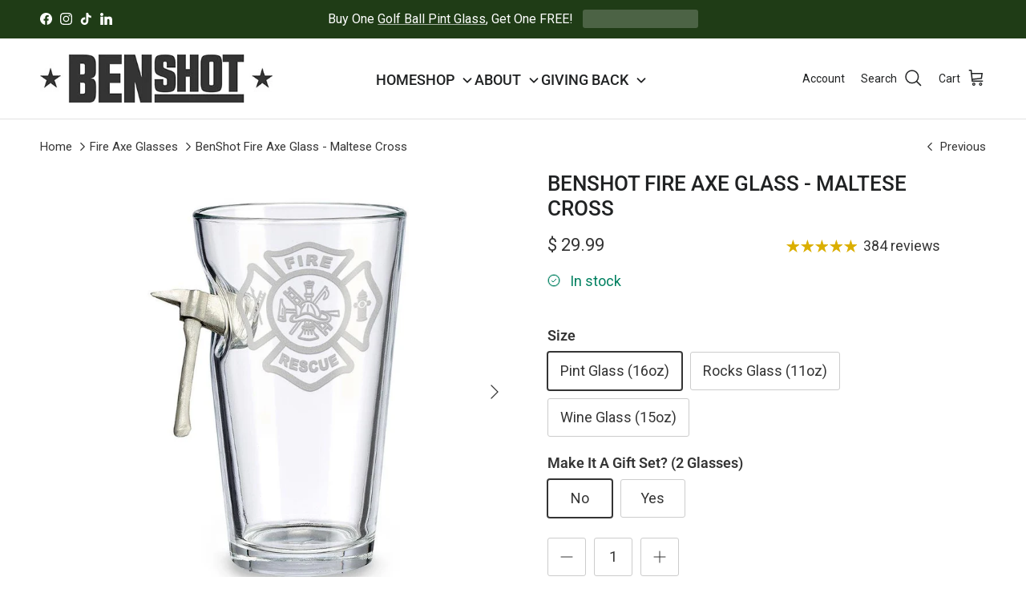

--- FILE ---
content_type: text/html; charset=utf-8
request_url: https://benshot.com/collections/fire-axe-glasses/products/custom-fire-axe-glass
body_size: 52020
content:
<!doctype html>
<html class="no-js" lang="en" dir="ltr">
<head><meta charset="utf-8">
<meta name="viewport" content="width=device-width,initial-scale=1">
<title>BenShot Fire Axe Glass - Maltese Cross</title><link rel="canonical" href="https://benshot.com/products/custom-fire-axe-glass"><link rel="icon" href="//benshot.com/cdn/shop/files/benshot-favicon.png?crop=center&height=48&v=1674247749&width=48" type="image/png">
  <link rel="apple-touch-icon" href="//benshot.com/cdn/shop/files/benshot-favicon.png?crop=center&height=180&v=1674247749&width=180"><meta name="description" content="It&#39;s time to raise a glass to the Heroes of our community. Our BenShot Fire Axe Glasses are hand-embedded with a solid metal fire axe, making them a unique gift for volunteer firemen, retirees, or any active firefighter in your life. Our glasses are high-quality, heavy, and handcrafted in our glass workshop in Wisconsi"><meta property="og:site_name" content="BenShot">
<meta property="og:url" content="https://benshot.com/products/custom-fire-axe-glass">
<meta property="og:title" content="BenShot Fire Axe Glass - Maltese Cross">
<meta property="og:type" content="product">
<meta property="og:description" content="It&#39;s time to raise a glass to the Heroes of our community. Our BenShot Fire Axe Glasses are hand-embedded with a solid metal fire axe, making them a unique gift for volunteer firemen, retirees, or any active firefighter in your life. Our glasses are high-quality, heavy, and handcrafted in our glass workshop in Wisconsi"><meta property="og:image" content="http://benshot.com/cdn/shop/products/benshot-fire-axe-glass-maltese-cross-636011.jpg?crop=center&height=1200&v=1614810109&width=1200">
  <meta property="og:image:secure_url" content="https://benshot.com/cdn/shop/products/benshot-fire-axe-glass-maltese-cross-636011.jpg?crop=center&height=1200&v=1614810109&width=1200">
  <meta property="og:image:width" content="890">
  <meta property="og:image:height" content="890"><meta property="og:price:amount" content="29.99">
  <meta property="og:price:currency" content="USD"><meta name="twitter:card" content="summary_large_image">
<meta name="twitter:title" content="BenShot Fire Axe Glass - Maltese Cross">
<meta name="twitter:description" content="It&#39;s time to raise a glass to the Heroes of our community. Our BenShot Fire Axe Glasses are hand-embedded with a solid metal fire axe, making them a unique gift for volunteer firemen, retirees, or any active firefighter in your life. Our glasses are high-quality, heavy, and handcrafted in our glass workshop in Wisconsi">
<style>@font-face {
  font-family: Roboto;
  font-weight: 400;
  font-style: normal;
  font-display: fallback;
  src: url("//benshot.com/cdn/fonts/roboto/roboto_n4.2019d890f07b1852f56ce63ba45b2db45d852cba.woff2") format("woff2"),
       url("//benshot.com/cdn/fonts/roboto/roboto_n4.238690e0007583582327135619c5f7971652fa9d.woff") format("woff");
}
@font-face {
  font-family: Roboto;
  font-weight: 700;
  font-style: normal;
  font-display: fallback;
  src: url("//benshot.com/cdn/fonts/roboto/roboto_n7.f38007a10afbbde8976c4056bfe890710d51dec2.woff2") format("woff2"),
       url("//benshot.com/cdn/fonts/roboto/roboto_n7.94bfdd3e80c7be00e128703d245c207769d763f9.woff") format("woff");
}
@font-face {
  font-family: Roboto;
  font-weight: 500;
  font-style: normal;
  font-display: fallback;
  src: url("//benshot.com/cdn/fonts/roboto/roboto_n5.250d51708d76acbac296b0e21ede8f81de4e37aa.woff2") format("woff2"),
       url("//benshot.com/cdn/fonts/roboto/roboto_n5.535e8c56f4cbbdea416167af50ab0ff1360a3949.woff") format("woff");
}
@font-face {
  font-family: Roboto;
  font-weight: 400;
  font-style: italic;
  font-display: fallback;
  src: url("//benshot.com/cdn/fonts/roboto/roboto_i4.57ce898ccda22ee84f49e6b57ae302250655e2d4.woff2") format("woff2"),
       url("//benshot.com/cdn/fonts/roboto/roboto_i4.b21f3bd061cbcb83b824ae8c7671a82587b264bf.woff") format("woff");
}
@font-face {
  font-family: Roboto;
  font-weight: 700;
  font-style: italic;
  font-display: fallback;
  src: url("//benshot.com/cdn/fonts/roboto/roboto_i7.7ccaf9410746f2c53340607c42c43f90a9005937.woff2") format("woff2"),
       url("//benshot.com/cdn/fonts/roboto/roboto_i7.49ec21cdd7148292bffea74c62c0df6e93551516.woff") format("woff");
}
@font-face {
  font-family: Roboto;
  font-weight: 500;
  font-style: normal;
  font-display: fallback;
  src: url("//benshot.com/cdn/fonts/roboto/roboto_n5.250d51708d76acbac296b0e21ede8f81de4e37aa.woff2") format("woff2"),
       url("//benshot.com/cdn/fonts/roboto/roboto_n5.535e8c56f4cbbdea416167af50ab0ff1360a3949.woff") format("woff");
}
@font-face {
  font-family: Cabin;
  font-weight: 700;
  font-style: normal;
  font-display: fallback;
  src: url("//benshot.com/cdn/fonts/cabin/cabin_n7.255204a342bfdbc9ae2017bd4e6a90f8dbb2f561.woff2") format("woff2"),
       url("//benshot.com/cdn/fonts/cabin/cabin_n7.e2afa22a0d0f4b64da3569c990897429d40ff5c0.woff") format("woff");
}
@font-face {
  font-family: Roboto;
  font-weight: 400;
  font-style: normal;
  font-display: fallback;
  src: url("//benshot.com/cdn/fonts/roboto/roboto_n4.2019d890f07b1852f56ce63ba45b2db45d852cba.woff2") format("woff2"),
       url("//benshot.com/cdn/fonts/roboto/roboto_n4.238690e0007583582327135619c5f7971652fa9d.woff") format("woff");
}
@font-face {
  font-family: Roboto;
  font-weight: 600;
  font-style: normal;
  font-display: fallback;
  src: url("//benshot.com/cdn/fonts/roboto/roboto_n6.3d305d5382545b48404c304160aadee38c90ef9d.woff2") format("woff2"),
       url("//benshot.com/cdn/fonts/roboto/roboto_n6.bb37be020157f87e181e5489d5e9137ad60c47a2.woff") format("woff");
}
:root {
  --page-container-width:          1480px;
  --reading-container-width:       720px;
  --divider-opacity:               0.14;
  --gutter-large:                  30px;
  --gutter-desktop:                20px;
  --gutter-mobile:                 16px;
  --section-padding:               50px;
  --larger-section-padding:        80px;
  --larger-section-padding-mobile: 60px;
  --largest-section-padding:       110px;
  --aos-animate-duration:          0.6s;

  --base-font-family:              Roboto, sans-serif;
  --base-font-weight:              400;
  --base-font-style:               normal;
  --heading-font-family:           Roboto, sans-serif;
  --heading-font-weight:           500;
  --heading-font-style:            normal;
  --logo-font-family:              Cabin, sans-serif;
  --logo-font-weight:              700;
  --logo-font-style:               normal;
  --nav-font-family:               Roboto, sans-serif;
  --nav-font-weight:               400;
  --nav-font-style:                normal;

  --base-text-size:18px;
  --base-line-height:              1.6;
  --input-text-size:18px;
  --smaller-text-size-1:14px;
  --smaller-text-size-2:16px;
  --smaller-text-size-3:15px;
  --smaller-text-size-4:14px;
  --larger-text-size:26px;
  --super-large-text-size:46px;
  --super-large-mobile-text-size:21px;
  --larger-mobile-text-size:21px;
  --logo-text-size:28px;--btn-letter-spacing: 0.08em;
    --btn-text-transform: uppercase;
    --button-text-size: 16px;
    --quickbuy-button-text-size: 13;
    --small-feature-link-font-size: 0.75em;
    --input-btn-padding-top:             1.2em;
    --input-btn-padding-bottom:          1.2em;--heading-text-transform:uppercase;
  --nav-text-size:                      20px;
  --mobile-menu-font-weight:            600;

  --body-bg-color:                      255 255 255;
  --bg-color:                           255 255 255;
  --body-text-color:                    52 52 52;
  --text-color:                         52 52 52;

  --header-text-col:                    #202223;--header-text-hover-col:             var(--main-nav-link-hover-col);--header-bg-col:                     #ffffff;
  --heading-color:                     32 34 35;
  --body-heading-color:                32 34 35;
  --heading-divider-col:               #e2e2e2;

  --logo-col:                          #202223;
  --main-nav-bg:                       #ffffff;
  --main-nav-link-col:                 #6d7175;
  --main-nav-link-hover-col:           #202223;
  --main-nav-link-featured-col:        #df5641;

  --link-color:                        32 34 35;
  --body-link-color:                   32 34 35;

  --btn-bg-color:                        52 52 52;
  --btn-bg-hover-color:                  0 0 0;
  --btn-border-color:                    52 52 52;
  --btn-border-hover-color:              0 0 0;
  --btn-text-color:                      255 255 255;
  --btn-text-hover-color:                255 255 255;--btn-alt-bg-color:                    255 255 255;
  --btn-alt-text-color:                  35 35 35;
  --btn-alt-border-color:                35 35 35;
  --btn-alt-border-hover-color:          35 35 35;--btn-ter-bg-color:                    235 235 235;
  --btn-ter-text-color:                  1 1 1;
  --btn-ter-bg-hover-color:              52 52 52;
  --btn-ter-text-hover-color:            255 255 255;--btn-border-radius: 3px;--color-scheme-default:                             #ffffff;
  --color-scheme-default-color:                       255 255 255;
  --color-scheme-default-text-color:                  52 52 52;
  --color-scheme-default-head-color:                  32 34 35;
  --color-scheme-default-link-color:                  32 34 35;
  --color-scheme-default-btn-text-color:              255 255 255;
  --color-scheme-default-btn-text-hover-color:        255 255 255;
  --color-scheme-default-btn-bg-color:                52 52 52;
  --color-scheme-default-btn-bg-hover-color:          0 0 0;
  --color-scheme-default-btn-border-color:            52 52 52;
  --color-scheme-default-btn-border-hover-color:      0 0 0;
  --color-scheme-default-btn-alt-text-color:          35 35 35;
  --color-scheme-default-btn-alt-bg-color:            255 255 255;
  --color-scheme-default-btn-alt-border-color:        35 35 35;
  --color-scheme-default-btn-alt-border-hover-color:  35 35 35;

  --color-scheme-1:                             #ffffff;
  --color-scheme-1-color:                       255 255 255;
  --color-scheme-1-text-color:                  109 113 117;
  --color-scheme-1-head-color:                  1 50 153;
  --color-scheme-1-link-color:                  32 34 35;
  --color-scheme-1-btn-text-color:              255 255 255;
  --color-scheme-1-btn-text-hover-color:        255 255 255;
  --color-scheme-1-btn-bg-color:                1 50 153;
  --color-scheme-1-btn-bg-hover-color:          0 0 0;
  --color-scheme-1-btn-border-color:            1 50 153;
  --color-scheme-1-btn-border-hover-color:      0 0 0;
  --color-scheme-1-btn-alt-text-color:          35 35 35;
  --color-scheme-1-btn-alt-bg-color:            255 255 255;
  --color-scheme-1-btn-alt-border-color:        35 35 35;
  --color-scheme-1-btn-alt-border-hover-color:  35 35 35;

  --color-scheme-2:                             #f6f6f6;
  --color-scheme-2-color:                       246 246 246;
  --color-scheme-2-text-color:                  109 113 117;
  --color-scheme-2-head-color:                  32 34 35;
  --color-scheme-2-link-color:                  32 34 35;
  --color-scheme-2-btn-text-color:              255 255 255;
  --color-scheme-2-btn-text-hover-color:        255 255 255;
  --color-scheme-2-btn-bg-color:                1 50 153;
  --color-scheme-2-btn-bg-hover-color:          0 0 0;
  --color-scheme-2-btn-border-color:            1 50 153;
  --color-scheme-2-btn-border-hover-color:      0 0 0;
  --color-scheme-2-btn-alt-text-color:          35 35 35;
  --color-scheme-2-btn-alt-bg-color:            255 255 255;
  --color-scheme-2-btn-alt-border-color:        35 35 35;
  --color-scheme-2-btn-alt-border-hover-color:  35 35 35;

  /* Shop Pay payment terms */
  --payment-terms-background-color:    #ffffff;--quickbuy-bg: 255 255 255;--body-input-background-color:       rgb(var(--body-bg-color));
  --input-background-color:            rgb(var(--body-bg-color));
  --body-input-text-color:             var(--body-text-color);
  --input-text-color:                  var(--body-text-color);
  --body-input-border-color:           rgb(204, 204, 204);
  --input-border-color:                rgb(204, 204, 204);
  --input-border-color-hover:          rgb(143, 143, 143);
  --input-border-color-active:         rgb(52, 52, 52);

  --swatch-cross-svg:                  url("data:image/svg+xml,%3Csvg xmlns='http://www.w3.org/2000/svg' width='240' height='240' viewBox='0 0 24 24' fill='none' stroke='rgb(204, 204, 204)' stroke-width='0.09' preserveAspectRatio='none' %3E%3Cline x1='24' y1='0' x2='0' y2='24'%3E%3C/line%3E%3C/svg%3E");
  --swatch-cross-hover:                url("data:image/svg+xml,%3Csvg xmlns='http://www.w3.org/2000/svg' width='240' height='240' viewBox='0 0 24 24' fill='none' stroke='rgb(143, 143, 143)' stroke-width='0.09' preserveAspectRatio='none' %3E%3Cline x1='24' y1='0' x2='0' y2='24'%3E%3C/line%3E%3C/svg%3E");
  --swatch-cross-active:               url("data:image/svg+xml,%3Csvg xmlns='http://www.w3.org/2000/svg' width='240' height='240' viewBox='0 0 24 24' fill='none' stroke='rgb(52, 52, 52)' stroke-width='0.09' preserveAspectRatio='none' %3E%3Cline x1='24' y1='0' x2='0' y2='24'%3E%3C/line%3E%3C/svg%3E");

  --footer-divider-col:                #e0e0e0;
  --footer-text-col:                   109 113 117;
  --footer-heading-col:                32 34 35;
  --footer-bg:                         #e2e2e2;--product-label-overlay-justify: flex-start;--product-label-overlay-align: flex-start;--product-label-overlay-reduction-text:   #df5641;
  --product-label-overlay-reduction-bg:     #ffffff;
  --product-label-overlay-stock-text:       #6d7175;
  --product-label-overlay-stock-bg:         #ffffff;
  --product-label-overlay-new-text:         #ffffff;
  --product-label-overlay-new-bg:           #013299;
  --product-label-overlay-meta-text:        #ffffff;
  --product-label-overlay-meta-bg:          #202223;
  --product-label-sale-text:                #df5641;
  --product-label-sold-text:                #202223;
  --product-label-preorder-text:            #60a57e;

  --product-block-crop-align:               center;

  
  --product-block-price-align:              center;
  --product-block-price-item-margin-start:  .25rem;
  --product-block-price-item-margin-end:    .25rem;
  

  --collection-block-image-position:   center center;

  --swatch-picker-image-size:          70px;
  --swatch-crop-align:                 center center;

  --image-overlay-text-color:          255 255 255;--image-overlay-bg:                  rgba(0, 0, 0, 0.1);
  --image-overlay-shadow-start:        rgb(0 0 0 / 0.15);
  --image-overlay-box-opacity:         1.0;.image-overlay--bg-box .text-overlay .text-overlay__text {
      --image-overlay-box-bg: 255 255 255;
      --heading-color: var(--body-heading-color);
      --text-color: var(--body-text-color);
      --link-color: var(--body-link-color);
    }--product-inventory-ok-box-color:            #f2faf0;
  --product-inventory-ok-text-color:           #008060;
  --product-inventory-ok-icon-box-fill-color:  #fff;
  --product-inventory-low-box-color:           #fcf1cd;
  --product-inventory-low-text-color:          #dd9a1a;
  --product-inventory-low-icon-box-fill-color: #fff;
  --product-inventory-low-text-color-channels: 0, 128, 96;
  --product-inventory-ok-text-color-channels:  221, 154, 26;

  --rating-star-color: 219 175 0;
}::selection {
    background: rgb(var(--body-heading-color));
    color: rgb(var(--body-bg-color));
  }
  ::-moz-selection {
    background: rgb(var(--body-heading-color));
    color: rgb(var(--body-bg-color));
  }.use-color-scheme--default {
  --product-label-sale-text:           #df5641;
  --product-label-sold-text:           #202223;
  --product-label-preorder-text:       #60a57e;
  --input-background-color:            rgb(var(--body-bg-color));
  --input-text-color:                  var(--body-input-text-color);
  --input-border-color:                rgb(204, 204, 204);
  --input-border-color-hover:          rgb(143, 143, 143);
  --input-border-color-active:         rgb(52, 52, 52);
}.use-color-scheme--2 {
  --product-label-sale-text:           currentColor;
  --product-label-sold-text:           currentColor;
  --product-label-preorder-text:       currentColor;
  --input-background-color:            transparent;
  --input-text-color:                  109 113 117;
  --input-border-color:                rgb(205, 206, 207);
  --input-border-color-hover:          rgb(171, 173, 175);
  --input-border-color-active:         rgb(109, 113, 117);
}</style>

  <link href="//benshot.com/cdn/shop/t/40/assets/main.css?v=22337176742381262791729087597" rel="stylesheet" type="text/css" media="all" />
<link rel="preload" as="font" href="//benshot.com/cdn/fonts/roboto/roboto_n4.2019d890f07b1852f56ce63ba45b2db45d852cba.woff2" type="font/woff2" crossorigin><link rel="preload" as="font" href="//benshot.com/cdn/fonts/roboto/roboto_n5.250d51708d76acbac296b0e21ede8f81de4e37aa.woff2" type="font/woff2" crossorigin><script>
    document.documentElement.className = document.documentElement.className.replace('no-js', 'js');

    window.theme = {
      info: {
        name: 'Symmetry',
        version: '7.1.2'
      },
      device: {
        hasTouch: window.matchMedia('(any-pointer: coarse)').matches,
        hasHover: window.matchMedia('(hover: hover)').matches
      },
      mediaQueries: {
        md: '(min-width: 768px)',
        productMediaCarouselBreak: '(min-width: 1041px)'
      },
      routes: {
        base: 'https://benshot.com',
        cart: '/cart',
        cartAdd: '/cart/add.js',
        cartUpdate: '/cart/update.js',
        predictiveSearch: '/search/suggest'
      },
      strings: {
        cartTermsConfirmation: "You must agree to the terms and conditions before continuing.",
        cartItemsQuantityError: "You can only add [QUANTITY] of this item to your cart.",
        generalSearchViewAll: "View all search results",
        noStock: "Sold out",
        noVariant: "Unavailable",
        productsProductChooseA: "Choose a",
        generalSearchPages: "Pages",
        generalSearchNoResultsWithoutTerms: "Sorry, we couldnʼt find any results",
        shippingCalculator: {
          singleRate: "There is one shipping rate for this destination:",
          multipleRates: "There are multiple shipping rates for this destination:",
          noRates: "We do not ship to this destination."
        }
      },
      settings: {
        moneyWithCurrencyFormat: "$ {{amount}} USD",
        cartType: "page",
        afterAddToCart: "drawer",
        quickbuyStyle: "off",
        externalLinksNewTab: true,
        internalLinksSmoothScroll: true
      }
    }

    theme.inlineNavigationCheck = function() {
      var pageHeader = document.querySelector('.pageheader'),
          inlineNavContainer = pageHeader.querySelector('.logo-area__left__inner'),
          inlineNav = inlineNavContainer.querySelector('.navigation--left');
      if (inlineNav && getComputedStyle(inlineNav).display != 'none') {
        var inlineMenuCentered = document.querySelector('.pageheader--layout-inline-menu-center'),
            logoContainer = document.querySelector('.logo-area__middle__inner');
        if(inlineMenuCentered) {
          var rightWidth = document.querySelector('.logo-area__right__inner').clientWidth,
              middleWidth = logoContainer.clientWidth,
              logoArea = document.querySelector('.logo-area'),
              computedLogoAreaStyle = getComputedStyle(logoArea),
              logoAreaInnerWidth = logoArea.clientWidth - Math.ceil(parseFloat(computedLogoAreaStyle.paddingLeft)) - Math.ceil(parseFloat(computedLogoAreaStyle.paddingRight)),
              availableNavWidth = logoAreaInnerWidth - Math.max(rightWidth, middleWidth) * 2 - 40;
          inlineNavContainer.style.maxWidth = availableNavWidth + 'px';
        }

        var firstInlineNavLink = inlineNav.querySelector('.navigation__item:first-child'),
            lastInlineNavLink = inlineNav.querySelector('.navigation__item:last-child');
        if (lastInlineNavLink) {
          var inlineNavWidth = null;
          if(document.querySelector('html[dir=rtl]')) {
            inlineNavWidth = firstInlineNavLink.offsetLeft - lastInlineNavLink.offsetLeft + firstInlineNavLink.offsetWidth;
          } else {
            inlineNavWidth = lastInlineNavLink.offsetLeft - firstInlineNavLink.offsetLeft + lastInlineNavLink.offsetWidth;
          }
          if (inlineNavContainer.offsetWidth >= inlineNavWidth) {
            pageHeader.classList.add('pageheader--layout-inline-permitted');
            var tallLogo = logoContainer.clientHeight > lastInlineNavLink.clientHeight + 20;
            if (tallLogo) {
              inlineNav.classList.add('navigation--tight-underline');
            } else {
              inlineNav.classList.remove('navigation--tight-underline');
            }
          } else {
            pageHeader.classList.remove('pageheader--layout-inline-permitted');
          }
        }
      }
    };

    theme.setInitialHeaderHeightProperty = () => {
      const section = document.querySelector('.section-header');
      if (section) {
        document.documentElement.style.setProperty('--theme-header-height', Math.ceil(section.clientHeight) + 'px');
      }
    };
  </script>

  <script src="//benshot.com/cdn/shop/t/40/assets/main.js?v=111728984307806233921725467433" defer></script>
    <script src="//benshot.com/cdn/shop/t/40/assets/animate-on-scroll.js?v=15249566486942820451724659256" defer></script>
    <link href="//benshot.com/cdn/shop/t/40/assets/animate-on-scroll.css?v=35216439550296132921724659256" rel="stylesheet" type="text/css" media="all" />
  

<script>
    window.BOLD = window.BOLD || {};
        window.BOLD.options = window.BOLD.options || {};
        window.BOLD.options.settings = window.BOLD.options.settings || {};
        window.BOLD.options.settings.v1_variant_mode = window.BOLD.options.settings.v1_variant_mode || true;
        window.BOLD.options.settings.hybrid_fix_auto_insert_inputs =
        window.BOLD.options.settings.hybrid_fix_auto_insert_inputs || true;
</script>

<script>window.BOLD = window.BOLD || {};
    window.BOLD.common = window.BOLD.common || {};
    window.BOLD.common.Shopify = window.BOLD.common.Shopify || {};
    window.BOLD.common.Shopify.shop = {
      domain: 'benshot.com',
      permanent_domain: 'benshot.myshopify.com',
      url: 'https://benshot.com',
      secure_url: 'https://benshot.com',money_format: "$ {{amount}}",currency: "USD"
    };
    window.BOLD.common.Shopify.customer = {
      id: null,
      tags: null,
    };
    window.BOLD.common.Shopify.cart = {"note":null,"attributes":{},"original_total_price":0,"total_price":0,"total_discount":0,"total_weight":0.0,"item_count":0,"items":[],"requires_shipping":false,"currency":"USD","items_subtotal_price":0,"cart_level_discount_applications":[],"checkout_charge_amount":0};
    window.BOLD.common.template = 'product';window.BOLD.common.Shopify.formatMoney = function(money, format) {
        function n(t, e) {
            return "undefined" == typeof t ? e : t
        }
        function r(t, e, r, i) {
            if (e = n(e, 2),
                r = n(r, ","),
                i = n(i, "."),
            isNaN(t) || null == t)
                return 0;
            t = (t / 100).toFixed(e);
            var o = t.split(".")
                , a = o[0].replace(/(\d)(?=(\d\d\d)+(?!\d))/g, "$1" + r)
                , s = o[1] ? i + o[1] : "";
            return a + s
        }
        "string" == typeof money && (money = money.replace(".", ""));
        var i = ""
            , o = /\{\{\s*(\w+)\s*\}\}/
            , a = format || window.BOLD.common.Shopify.shop.money_format || window.Shopify.money_format || "$ {{ amount }}";
        switch (a.match(o)[1]) {
            case "amount":
                i = r(money, 2, ",", ".");
                break;
            case "amount_no_decimals":
                i = r(money, 0, ",", ".");
                break;
            case "amount_with_comma_separator":
                i = r(money, 2, ".", ",");
                break;
            case "amount_no_decimals_with_comma_separator":
                i = r(money, 0, ".", ",");
                break;
            case "amount_with_space_separator":
                i = r(money, 2, " ", ",");
                break;
            case "amount_no_decimals_with_space_separator":
                i = r(money, 0, " ", ",");
                break;
            case "amount_with_apostrophe_separator":
                i = r(money, 2, "'", ".");
                break;
        }
        return a.replace(o, i);
    };
    window.BOLD.common.Shopify.saveProduct = function (handle, product) {
      if (typeof handle === 'string' && typeof window.BOLD.common.Shopify.products[handle] === 'undefined') {
        if (typeof product === 'number') {
          window.BOLD.common.Shopify.handles[product] = handle;
          product = { id: product };
        }
        window.BOLD.common.Shopify.products[handle] = product;
      }
    };
    window.BOLD.common.Shopify.saveVariant = function (variant_id, variant) {
      if (typeof variant_id === 'number' && typeof window.BOLD.common.Shopify.variants[variant_id] === 'undefined') {
        window.BOLD.common.Shopify.variants[variant_id] = variant;
      }
    };window.BOLD.common.Shopify.products = window.BOLD.common.Shopify.products || {};
    window.BOLD.common.Shopify.variants = window.BOLD.common.Shopify.variants || {};
    window.BOLD.common.Shopify.handles = window.BOLD.common.Shopify.handles || {};window.BOLD.common.Shopify.handle = "custom-fire-axe-glass"
window.BOLD.common.Shopify.saveProduct("custom-fire-axe-glass", 6547250282693);window.BOLD.common.Shopify.saveVariant(39299319922885, { product_id: 6547250282693, product_handle: "custom-fire-axe-glass", price: 2999, group_id: '', csp_metafield: {}});window.BOLD.common.Shopify.saveVariant(41117772644549, { product_id: 6547250282693, product_handle: "custom-fire-axe-glass", price: 6999, group_id: '', csp_metafield: {}});window.BOLD.common.Shopify.saveVariant(41117772677317, { product_id: 6547250282693, product_handle: "custom-fire-axe-glass", price: 6999, group_id: '', csp_metafield: {}});window.BOLD.common.Shopify.saveVariant(39299357180101, { product_id: 6547250282693, product_handle: "custom-fire-axe-glass", price: 2999, group_id: '', csp_metafield: {}});window.BOLD.common.Shopify.saveVariant(41117772742853, { product_id: 6547250282693, product_handle: "custom-fire-axe-glass", price: 6999, group_id: '', csp_metafield: {}});window.BOLD.common.Shopify.saveVariant(43703663329477, { product_id: 6547250282693, product_handle: "custom-fire-axe-glass", price: 2999, group_id: '', csp_metafield: {}});window.BOLD.apps_installed = {"Product Options":2} || {};window.BOLD.common.Shopify.saveProduct("benshot-fire-axe-glasses", 6226295029957);window.BOLD.common.Shopify.saveVariant(38172365783237, { product_id: 6226295029957, product_handle: "benshot-fire-axe-glasses", price: 2499, group_id: '', csp_metafield: {}});window.BOLD.common.Shopify.saveVariant(41117736829125, { product_id: 6226295029957, product_handle: "benshot-fire-axe-glasses", price: 5999, group_id: '', csp_metafield: {}});window.BOLD.common.Shopify.saveVariant(38172619702469, { product_id: 6226295029957, product_handle: "benshot-fire-axe-glasses", price: 2499, group_id: '', csp_metafield: {}});window.BOLD.common.Shopify.saveVariant(41117736861893, { product_id: 6226295029957, product_handle: "benshot-fire-axe-glasses", price: 5999, group_id: '', csp_metafield: {}});window.BOLD.common.Shopify.saveVariant(39258993656005, { product_id: 6226295029957, product_handle: "benshot-fire-axe-glasses", price: 2499, group_id: '', csp_metafield: {}});window.BOLD.common.Shopify.saveVariant(41117736894661, { product_id: 6226295029957, product_handle: "benshot-fire-axe-glasses", price: 5999, group_id: '', csp_metafield: {}});window.BOLD.common.Shopify.saveVariant(45066080813253, { product_id: 6226295029957, product_handle: "benshot-fire-axe-glasses", price: 2499, group_id: '', csp_metafield: {}});window.BOLD.common.Shopify.saveVariant(42391703191749, { product_id: 6226295029957, product_handle: "benshot-fire-axe-glasses", price: 2999, group_id: '', csp_metafield: {}});window.BOLD.common.Shopify.saveVariant(41518952874181, { product_id: 6226295029957, product_handle: "benshot-fire-axe-glasses", price: 3999, group_id: '', csp_metafield: {}});window.BOLD.common.Shopify.saveVariant(41518952906949, { product_id: 6226295029957, product_handle: "benshot-fire-axe-glasses", price: 8999, group_id: '', csp_metafield: {}});window.BOLD.common.Shopify.saveVariant(41524794949829, { product_id: 6226295029957, product_handle: "benshot-fire-axe-glasses", price: 8999, group_id: '', csp_metafield: {}});window.BOLD.common.Shopify.saveProduct("custom-fire-axe-glass", 6547250282693);window.BOLD.common.Shopify.saveVariant(39299319922885, { product_id: 6547250282693, product_handle: "custom-fire-axe-glass", price: 2999, group_id: '', csp_metafield: {}});window.BOLD.common.Shopify.saveVariant(41117772644549, { product_id: 6547250282693, product_handle: "custom-fire-axe-glass", price: 6999, group_id: '', csp_metafield: {}});window.BOLD.common.Shopify.saveVariant(41117772677317, { product_id: 6547250282693, product_handle: "custom-fire-axe-glass", price: 6999, group_id: '', csp_metafield: {}});window.BOLD.common.Shopify.saveVariant(39299357180101, { product_id: 6547250282693, product_handle: "custom-fire-axe-glass", price: 2999, group_id: '', csp_metafield: {}});window.BOLD.common.Shopify.saveVariant(41117772742853, { product_id: 6547250282693, product_handle: "custom-fire-axe-glass", price: 6999, group_id: '', csp_metafield: {}});window.BOLD.common.Shopify.saveVariant(43703663329477, { product_id: 6547250282693, product_handle: "custom-fire-axe-glass", price: 2999, group_id: '', csp_metafield: {}});window.BOLD.common.Shopify.metafields = window.BOLD.common.Shopify.metafields || {};window.BOLD.common.Shopify.metafields["bold_rp"] = {};window.BOLD.common.Shopify.metafields["bold_csp_defaults"] = {};window.BOLD.common.cacheParams = window.BOLD.common.cacheParams || {};
</script>

<script>
    window.BOLD.common.cacheParams.options = 1769096264;
</script>
<link href="//benshot.com/cdn/shop/t/40/assets/bold-options.css?v=8404550859187655831725524055" rel="stylesheet" type="text/css" media="all" />
<script src="https://options.shopapps.site/js/options.js" type="text/javascript"></script>

	
	<script>window.performance && window.performance.mark && window.performance.mark('shopify.content_for_header.start');</script><meta name="google-site-verification" content="Mw4oopGucnT5E9v6sRWJ5I2W-cnAzHVpHXhyy0-cs08">
<meta name="google-site-verification" content="Mw4oopGucnT5E9v6sRWJ5I2W-cnAzHVpHXhyy0-cs08">
<meta name="facebook-domain-verification" content="485jb7xj3cgc8qaxipe5bswmtbbhxy">
<meta name="facebook-domain-verification" content="jfats1ppscl9ff4tle8cwjj1v1esn9">
<meta id="shopify-digital-wallet" name="shopify-digital-wallet" content="/11717642/digital_wallets/dialog">
<meta name="shopify-checkout-api-token" content="e5f7b4f7fbe74e45bb5a1f1adfc9f388">
<meta id="in-context-paypal-metadata" data-shop-id="11717642" data-venmo-supported="false" data-environment="production" data-locale="en_US" data-paypal-v4="true" data-currency="USD">
<link rel="alternate" type="application/json+oembed" href="https://benshot.com/products/custom-fire-axe-glass.oembed">
<script async="async" src="/checkouts/internal/preloads.js?locale=en-US"></script>
<link rel="preconnect" href="https://shop.app" crossorigin="anonymous">
<script async="async" src="https://shop.app/checkouts/internal/preloads.js?locale=en-US&shop_id=11717642" crossorigin="anonymous"></script>
<script id="apple-pay-shop-capabilities" type="application/json">{"shopId":11717642,"countryCode":"US","currencyCode":"USD","merchantCapabilities":["supports3DS"],"merchantId":"gid:\/\/shopify\/Shop\/11717642","merchantName":"BenShot","requiredBillingContactFields":["postalAddress","email"],"requiredShippingContactFields":["postalAddress","email"],"shippingType":"shipping","supportedNetworks":["visa","masterCard","amex","discover","elo","jcb"],"total":{"type":"pending","label":"BenShot","amount":"1.00"},"shopifyPaymentsEnabled":true,"supportsSubscriptions":true}</script>
<script id="shopify-features" type="application/json">{"accessToken":"e5f7b4f7fbe74e45bb5a1f1adfc9f388","betas":["rich-media-storefront-analytics"],"domain":"benshot.com","predictiveSearch":true,"shopId":11717642,"locale":"en"}</script>
<script>var Shopify = Shopify || {};
Shopify.shop = "benshot.myshopify.com";
Shopify.locale = "en";
Shopify.currency = {"active":"USD","rate":"1.0"};
Shopify.country = "US";
Shopify.theme = {"name":"Copy of Symmetry | SCPO 28. March Hulkapps 26-8-24","id":140102631621,"schema_name":"Symmetry","schema_version":"7.1.2","theme_store_id":568,"role":"main"};
Shopify.theme.handle = "null";
Shopify.theme.style = {"id":null,"handle":null};
Shopify.cdnHost = "benshot.com/cdn";
Shopify.routes = Shopify.routes || {};
Shopify.routes.root = "/";</script>
<script type="module">!function(o){(o.Shopify=o.Shopify||{}).modules=!0}(window);</script>
<script>!function(o){function n(){var o=[];function n(){o.push(Array.prototype.slice.apply(arguments))}return n.q=o,n}var t=o.Shopify=o.Shopify||{};t.loadFeatures=n(),t.autoloadFeatures=n()}(window);</script>
<script>
  window.ShopifyPay = window.ShopifyPay || {};
  window.ShopifyPay.apiHost = "shop.app\/pay";
  window.ShopifyPay.redirectState = null;
</script>
<script id="shop-js-analytics" type="application/json">{"pageType":"product"}</script>
<script defer="defer" async type="module" src="//benshot.com/cdn/shopifycloud/shop-js/modules/v2/client.init-shop-cart-sync_BT-GjEfc.en.esm.js"></script>
<script defer="defer" async type="module" src="//benshot.com/cdn/shopifycloud/shop-js/modules/v2/chunk.common_D58fp_Oc.esm.js"></script>
<script defer="defer" async type="module" src="//benshot.com/cdn/shopifycloud/shop-js/modules/v2/chunk.modal_xMitdFEc.esm.js"></script>
<script type="module">
  await import("//benshot.com/cdn/shopifycloud/shop-js/modules/v2/client.init-shop-cart-sync_BT-GjEfc.en.esm.js");
await import("//benshot.com/cdn/shopifycloud/shop-js/modules/v2/chunk.common_D58fp_Oc.esm.js");
await import("//benshot.com/cdn/shopifycloud/shop-js/modules/v2/chunk.modal_xMitdFEc.esm.js");

  window.Shopify.SignInWithShop?.initShopCartSync?.({"fedCMEnabled":true,"windoidEnabled":true});

</script>
<script>
  window.Shopify = window.Shopify || {};
  if (!window.Shopify.featureAssets) window.Shopify.featureAssets = {};
  window.Shopify.featureAssets['shop-js'] = {"shop-cart-sync":["modules/v2/client.shop-cart-sync_DZOKe7Ll.en.esm.js","modules/v2/chunk.common_D58fp_Oc.esm.js","modules/v2/chunk.modal_xMitdFEc.esm.js"],"init-fed-cm":["modules/v2/client.init-fed-cm_B6oLuCjv.en.esm.js","modules/v2/chunk.common_D58fp_Oc.esm.js","modules/v2/chunk.modal_xMitdFEc.esm.js"],"shop-cash-offers":["modules/v2/client.shop-cash-offers_D2sdYoxE.en.esm.js","modules/v2/chunk.common_D58fp_Oc.esm.js","modules/v2/chunk.modal_xMitdFEc.esm.js"],"shop-login-button":["modules/v2/client.shop-login-button_QeVjl5Y3.en.esm.js","modules/v2/chunk.common_D58fp_Oc.esm.js","modules/v2/chunk.modal_xMitdFEc.esm.js"],"pay-button":["modules/v2/client.pay-button_DXTOsIq6.en.esm.js","modules/v2/chunk.common_D58fp_Oc.esm.js","modules/v2/chunk.modal_xMitdFEc.esm.js"],"shop-button":["modules/v2/client.shop-button_DQZHx9pm.en.esm.js","modules/v2/chunk.common_D58fp_Oc.esm.js","modules/v2/chunk.modal_xMitdFEc.esm.js"],"avatar":["modules/v2/client.avatar_BTnouDA3.en.esm.js"],"init-windoid":["modules/v2/client.init-windoid_CR1B-cfM.en.esm.js","modules/v2/chunk.common_D58fp_Oc.esm.js","modules/v2/chunk.modal_xMitdFEc.esm.js"],"init-shop-for-new-customer-accounts":["modules/v2/client.init-shop-for-new-customer-accounts_C_vY_xzh.en.esm.js","modules/v2/client.shop-login-button_QeVjl5Y3.en.esm.js","modules/v2/chunk.common_D58fp_Oc.esm.js","modules/v2/chunk.modal_xMitdFEc.esm.js"],"init-shop-email-lookup-coordinator":["modules/v2/client.init-shop-email-lookup-coordinator_BI7n9ZSv.en.esm.js","modules/v2/chunk.common_D58fp_Oc.esm.js","modules/v2/chunk.modal_xMitdFEc.esm.js"],"init-shop-cart-sync":["modules/v2/client.init-shop-cart-sync_BT-GjEfc.en.esm.js","modules/v2/chunk.common_D58fp_Oc.esm.js","modules/v2/chunk.modal_xMitdFEc.esm.js"],"shop-toast-manager":["modules/v2/client.shop-toast-manager_DiYdP3xc.en.esm.js","modules/v2/chunk.common_D58fp_Oc.esm.js","modules/v2/chunk.modal_xMitdFEc.esm.js"],"init-customer-accounts":["modules/v2/client.init-customer-accounts_D9ZNqS-Q.en.esm.js","modules/v2/client.shop-login-button_QeVjl5Y3.en.esm.js","modules/v2/chunk.common_D58fp_Oc.esm.js","modules/v2/chunk.modal_xMitdFEc.esm.js"],"init-customer-accounts-sign-up":["modules/v2/client.init-customer-accounts-sign-up_iGw4briv.en.esm.js","modules/v2/client.shop-login-button_QeVjl5Y3.en.esm.js","modules/v2/chunk.common_D58fp_Oc.esm.js","modules/v2/chunk.modal_xMitdFEc.esm.js"],"shop-follow-button":["modules/v2/client.shop-follow-button_CqMgW2wH.en.esm.js","modules/v2/chunk.common_D58fp_Oc.esm.js","modules/v2/chunk.modal_xMitdFEc.esm.js"],"checkout-modal":["modules/v2/client.checkout-modal_xHeaAweL.en.esm.js","modules/v2/chunk.common_D58fp_Oc.esm.js","modules/v2/chunk.modal_xMitdFEc.esm.js"],"shop-login":["modules/v2/client.shop-login_D91U-Q7h.en.esm.js","modules/v2/chunk.common_D58fp_Oc.esm.js","modules/v2/chunk.modal_xMitdFEc.esm.js"],"lead-capture":["modules/v2/client.lead-capture_BJmE1dJe.en.esm.js","modules/v2/chunk.common_D58fp_Oc.esm.js","modules/v2/chunk.modal_xMitdFEc.esm.js"],"payment-terms":["modules/v2/client.payment-terms_Ci9AEqFq.en.esm.js","modules/v2/chunk.common_D58fp_Oc.esm.js","modules/v2/chunk.modal_xMitdFEc.esm.js"]};
</script>
<script>(function() {
  var isLoaded = false;
  function asyncLoad() {
    if (isLoaded) return;
    isLoaded = true;
    var urls = ["https:\/\/chimpstatic.com\/mcjs-connected\/js\/users\/098ad7918dfcb02b8178a972a\/9ae6e648f7987d8d832f5cf8e.js?shop=benshot.myshopify.com","https:\/\/cdn.shopify.com\/s\/files\/1\/1171\/7642\/t\/24\/assets\/verify-meteor-menu.js?meteor_tier=premium\u0026shop=benshot.myshopify.com","","https:\/\/image-optimizer.salessquad.co.uk\/scripts\/tiny_img_not_found_notifier_82094fd4a17084645774f53c236f18b0.js?shop=benshot.myshopify.com","https:\/\/static.affiliatly.com\/shopify\/v3\/shopify.js?affiliatly_code=AF-1026881\u0026shop=benshot.myshopify.com"];
    for (var i = 0; i < urls.length; i++) {
      var s = document.createElement('script');
      s.type = 'text/javascript';
      s.async = true;
      s.src = urls[i];
      var x = document.getElementsByTagName('script')[0];
      x.parentNode.insertBefore(s, x);
    }
  };
  if(window.attachEvent) {
    window.attachEvent('onload', asyncLoad);
  } else {
    window.addEventListener('load', asyncLoad, false);
  }
})();</script>
<script id="__st">var __st={"a":11717642,"offset":-21600,"reqid":"e66ce781-66a5-4c32-a715-f052d86bd56e-1769112493","pageurl":"benshot.com\/collections\/fire-axe-glasses\/products\/custom-fire-axe-glass","u":"e8e8f0e09e7b","p":"product","rtyp":"product","rid":6547250282693};</script>
<script>window.ShopifyPaypalV4VisibilityTracking = true;</script>
<script id="captcha-bootstrap">!function(){'use strict';const t='contact',e='account',n='new_comment',o=[[t,t],['blogs',n],['comments',n],[t,'customer']],c=[[e,'customer_login'],[e,'guest_login'],[e,'recover_customer_password'],[e,'create_customer']],r=t=>t.map((([t,e])=>`form[action*='/${t}']:not([data-nocaptcha='true']) input[name='form_type'][value='${e}']`)).join(','),a=t=>()=>t?[...document.querySelectorAll(t)].map((t=>t.form)):[];function s(){const t=[...o],e=r(t);return a(e)}const i='password',u='form_key',d=['recaptcha-v3-token','g-recaptcha-response','h-captcha-response',i],f=()=>{try{return window.sessionStorage}catch{return}},m='__shopify_v',_=t=>t.elements[u];function p(t,e,n=!1){try{const o=window.sessionStorage,c=JSON.parse(o.getItem(e)),{data:r}=function(t){const{data:e,action:n}=t;return t[m]||n?{data:e,action:n}:{data:t,action:n}}(c);for(const[e,n]of Object.entries(r))t.elements[e]&&(t.elements[e].value=n);n&&o.removeItem(e)}catch(o){console.error('form repopulation failed',{error:o})}}const l='form_type',E='cptcha';function T(t){t.dataset[E]=!0}const w=window,h=w.document,L='Shopify',v='ce_forms',y='captcha';let A=!1;((t,e)=>{const n=(g='f06e6c50-85a8-45c8-87d0-21a2b65856fe',I='https://cdn.shopify.com/shopifycloud/storefront-forms-hcaptcha/ce_storefront_forms_captcha_hcaptcha.v1.5.2.iife.js',D={infoText:'Protected by hCaptcha',privacyText:'Privacy',termsText:'Terms'},(t,e,n)=>{const o=w[L][v],c=o.bindForm;if(c)return c(t,g,e,D).then(n);var r;o.q.push([[t,g,e,D],n]),r=I,A||(h.body.append(Object.assign(h.createElement('script'),{id:'captcha-provider',async:!0,src:r})),A=!0)});var g,I,D;w[L]=w[L]||{},w[L][v]=w[L][v]||{},w[L][v].q=[],w[L][y]=w[L][y]||{},w[L][y].protect=function(t,e){n(t,void 0,e),T(t)},Object.freeze(w[L][y]),function(t,e,n,w,h,L){const[v,y,A,g]=function(t,e,n){const i=e?o:[],u=t?c:[],d=[...i,...u],f=r(d),m=r(i),_=r(d.filter((([t,e])=>n.includes(e))));return[a(f),a(m),a(_),s()]}(w,h,L),I=t=>{const e=t.target;return e instanceof HTMLFormElement?e:e&&e.form},D=t=>v().includes(t);t.addEventListener('submit',(t=>{const e=I(t);if(!e)return;const n=D(e)&&!e.dataset.hcaptchaBound&&!e.dataset.recaptchaBound,o=_(e),c=g().includes(e)&&(!o||!o.value);(n||c)&&t.preventDefault(),c&&!n&&(function(t){try{if(!f())return;!function(t){const e=f();if(!e)return;const n=_(t);if(!n)return;const o=n.value;o&&e.removeItem(o)}(t);const e=Array.from(Array(32),(()=>Math.random().toString(36)[2])).join('');!function(t,e){_(t)||t.append(Object.assign(document.createElement('input'),{type:'hidden',name:u})),t.elements[u].value=e}(t,e),function(t,e){const n=f();if(!n)return;const o=[...t.querySelectorAll(`input[type='${i}']`)].map((({name:t})=>t)),c=[...d,...o],r={};for(const[a,s]of new FormData(t).entries())c.includes(a)||(r[a]=s);n.setItem(e,JSON.stringify({[m]:1,action:t.action,data:r}))}(t,e)}catch(e){console.error('failed to persist form',e)}}(e),e.submit())}));const S=(t,e)=>{t&&!t.dataset[E]&&(n(t,e.some((e=>e===t))),T(t))};for(const o of['focusin','change'])t.addEventListener(o,(t=>{const e=I(t);D(e)&&S(e,y())}));const B=e.get('form_key'),M=e.get(l),P=B&&M;t.addEventListener('DOMContentLoaded',(()=>{const t=y();if(P)for(const e of t)e.elements[l].value===M&&p(e,B);[...new Set([...A(),...v().filter((t=>'true'===t.dataset.shopifyCaptcha))])].forEach((e=>S(e,t)))}))}(h,new URLSearchParams(w.location.search),n,t,e,['guest_login'])})(!0,!0)}();</script>
<script integrity="sha256-4kQ18oKyAcykRKYeNunJcIwy7WH5gtpwJnB7kiuLZ1E=" data-source-attribution="shopify.loadfeatures" defer="defer" src="//benshot.com/cdn/shopifycloud/storefront/assets/storefront/load_feature-a0a9edcb.js" crossorigin="anonymous"></script>
<script crossorigin="anonymous" defer="defer" src="//benshot.com/cdn/shopifycloud/storefront/assets/shopify_pay/storefront-65b4c6d7.js?v=20250812"></script>
<script data-source-attribution="shopify.dynamic_checkout.dynamic.init">var Shopify=Shopify||{};Shopify.PaymentButton=Shopify.PaymentButton||{isStorefrontPortableWallets:!0,init:function(){window.Shopify.PaymentButton.init=function(){};var t=document.createElement("script");t.src="https://benshot.com/cdn/shopifycloud/portable-wallets/latest/portable-wallets.en.js",t.type="module",document.head.appendChild(t)}};
</script>
<script data-source-attribution="shopify.dynamic_checkout.buyer_consent">
  function portableWalletsHideBuyerConsent(e){var t=document.getElementById("shopify-buyer-consent"),n=document.getElementById("shopify-subscription-policy-button");t&&n&&(t.classList.add("hidden"),t.setAttribute("aria-hidden","true"),n.removeEventListener("click",e))}function portableWalletsShowBuyerConsent(e){var t=document.getElementById("shopify-buyer-consent"),n=document.getElementById("shopify-subscription-policy-button");t&&n&&(t.classList.remove("hidden"),t.removeAttribute("aria-hidden"),n.addEventListener("click",e))}window.Shopify?.PaymentButton&&(window.Shopify.PaymentButton.hideBuyerConsent=portableWalletsHideBuyerConsent,window.Shopify.PaymentButton.showBuyerConsent=portableWalletsShowBuyerConsent);
</script>
<script data-source-attribution="shopify.dynamic_checkout.cart.bootstrap">document.addEventListener("DOMContentLoaded",(function(){function t(){return document.querySelector("shopify-accelerated-checkout-cart, shopify-accelerated-checkout")}if(t())Shopify.PaymentButton.init();else{new MutationObserver((function(e,n){t()&&(Shopify.PaymentButton.init(),n.disconnect())})).observe(document.body,{childList:!0,subtree:!0})}}));
</script>
<link id="shopify-accelerated-checkout-styles" rel="stylesheet" media="screen" href="https://benshot.com/cdn/shopifycloud/portable-wallets/latest/accelerated-checkout-backwards-compat.css" crossorigin="anonymous">
<style id="shopify-accelerated-checkout-cart">
        #shopify-buyer-consent {
  margin-top: 1em;
  display: inline-block;
  width: 100%;
}

#shopify-buyer-consent.hidden {
  display: none;
}

#shopify-subscription-policy-button {
  background: none;
  border: none;
  padding: 0;
  text-decoration: underline;
  font-size: inherit;
  cursor: pointer;
}

#shopify-subscription-policy-button::before {
  box-shadow: none;
}

      </style>

<script>window.performance && window.performance.mark && window.performance.mark('shopify.content_for_header.end');</script>
	
<!-- CC Custom Head Start --><!-- CC Custom Head End --><script async src="https://a.ads.rmbl.ws/ratag?id=AV-29724"></script>
<script>
  window._ratagData = window._ratagData || [];
  function ratag() {_ratagData.push(arguments);}
</script>

<!-- Google tag (gtag.js) -->
<script async src="https://www.googletagmanager.com/gtag/js?id=AW-939078597"></script>
<script>
  window.dataLayer = window.dataLayer || [];
  function gtag(){dataLayer.push(arguments);}
  gtag('js', new Date());

  gtag('config', 'AW-939078597');
</script>

  
<script>window.is_hulkpo_installed=false</script>

<!-- Twitter conversion tracking base code -->
<script>
!function(e,t,n,s,u,a){e.twq||(s=e.twq=function(){s.exe?s.exe.apply(s,arguments):s.queue.push(arguments);
},s.version='1.1',s.queue=[],u=t.createElement(n),u.async=!0,u.src='https://static.ads-twitter.com/uwt.js',
a=t.getElementsByTagName(n)[0],a.parentNode.insertBefore(u,a))}(window,document,'script');
twq('config','ouvc6');
</script>
<!-- End Twitter conversion tracking base code -->
  


<!-- BEGIN app block: shopify://apps/judge-me-reviews/blocks/judgeme_core/61ccd3b1-a9f2-4160-9fe9-4fec8413e5d8 --><!-- Start of Judge.me Core -->






<link rel="dns-prefetch" href="https://cdnwidget.judge.me">
<link rel="dns-prefetch" href="https://cdn.judge.me">
<link rel="dns-prefetch" href="https://cdn1.judge.me">
<link rel="dns-prefetch" href="https://api.judge.me">

<script data-cfasync='false' class='jdgm-settings-script'>window.jdgmSettings={"pagination":5,"disable_web_reviews":false,"badge_no_review_text":"No reviews","badge_n_reviews_text":"{{ n }} review/reviews","badge_star_color":"#f9c03b","hide_badge_preview_if_no_reviews":true,"badge_hide_text":false,"enforce_center_preview_badge":false,"widget_title":"What Our Customers Say","widget_open_form_text":"Write a review","widget_close_form_text":"Cancel review","widget_refresh_page_text":"Refresh page","widget_summary_text":"Based on {{ number_of_reviews }} review/reviews","widget_no_review_text":"Be the first to write a review","widget_name_field_text":"Display name","widget_verified_name_field_text":"Verified Name (public)","widget_name_placeholder_text":"Display name","widget_required_field_error_text":"This field is required.","widget_email_field_text":"Email address","widget_verified_email_field_text":"Verified Email (private, can not be edited)","widget_email_placeholder_text":"Your email address","widget_email_field_error_text":"Please enter a valid email address.","widget_rating_field_text":"Rating","widget_review_title_field_text":"Review Title","widget_review_title_placeholder_text":"Give your review a title","widget_review_body_field_text":"Review content","widget_review_body_placeholder_text":"Start writing here...","widget_pictures_field_text":"Picture/Video (optional)","widget_submit_review_text":"Submit Review","widget_submit_verified_review_text":"Submit Verified Review","widget_submit_success_msg_with_auto_publish":"Thank you! Please refresh the page in a few moments to see your review. You can remove or edit your review by logging into \u003ca href='https://judge.me/login' target='_blank' rel='nofollow noopener'\u003eJudge.me\u003c/a\u003e","widget_submit_success_msg_no_auto_publish":"Thank you! Your review will be published as soon as it is approved by the shop admin. You can remove or edit your review by logging into \u003ca href='https://judge.me/login' target='_blank' rel='nofollow noopener'\u003eJudge.me\u003c/a\u003e","widget_show_default_reviews_out_of_total_text":"Showing {{ n_reviews_shown }} out of {{ n_reviews }} reviews.","widget_show_all_link_text":"Show all","widget_show_less_link_text":"Show less","widget_author_said_text":"{{ reviewer_name }} said:","widget_days_text":"{{ n }} days ago","widget_weeks_text":"{{ n }} week/weeks ago","widget_months_text":"{{ n }} month/months ago","widget_years_text":"{{ n }} year/years ago","widget_yesterday_text":"Yesterday","widget_today_text":"Today","widget_replied_text":"\u003e\u003e {{ shop_name }} replied:","widget_read_more_text":"Read more","widget_reviewer_name_as_initial":"last_initial","widget_rating_filter_color":"","widget_rating_filter_see_all_text":"See all reviews","widget_sorting_most_recent_text":"Most Recent","widget_sorting_highest_rating_text":"Highest Rating","widget_sorting_lowest_rating_text":"Lowest Rating","widget_sorting_with_pictures_text":"Only Pictures","widget_sorting_most_helpful_text":"Most Helpful","widget_open_question_form_text":"Ask a question","widget_reviews_subtab_text":"Reviews","widget_questions_subtab_text":"Questions","widget_question_label_text":"Question","widget_answer_label_text":"Answer","widget_question_placeholder_text":"Write your question here","widget_submit_question_text":"Submit Question","widget_question_submit_success_text":"Thank you for your question! We will notify you once it gets answered.","widget_star_color":"#f9c03b","verified_badge_text":"Verified","verified_badge_bg_color":"#000000","verified_badge_text_color":"","verified_badge_placement":"left-of-reviewer-name","widget_review_max_height":3,"widget_hide_border":true,"widget_social_share":false,"widget_thumb":false,"widget_review_location_show":false,"widget_location_format":"country_iso_code","all_reviews_include_out_of_store_products":true,"all_reviews_out_of_store_text":"(out of store)","all_reviews_pagination":100,"all_reviews_product_name_prefix_text":"about","enable_review_pictures":true,"enable_question_anwser":false,"widget_theme":"","review_date_format":"mm/dd/yyyy","default_sort_method":"pictures-first","widget_product_reviews_subtab_text":"Product Reviews","widget_shop_reviews_subtab_text":"Shop Reviews","widget_other_products_reviews_text":"Reviews for other products","widget_store_reviews_subtab_text":"Store reviews","widget_no_store_reviews_text":"This store hasn't received any reviews yet","widget_web_restriction_product_reviews_text":"This product hasn't received any reviews yet","widget_no_items_text":"No items found","widget_show_more_text":"Show more","widget_write_a_store_review_text":"Write a Store Review","widget_other_languages_heading":"Reviews in Other Languages","widget_translate_review_text":"Translate review to {{ language }}","widget_translating_review_text":"Translating...","widget_show_original_translation_text":"Show original ({{ language }})","widget_translate_review_failed_text":"Review couldn't be translated.","widget_translate_review_retry_text":"Retry","widget_translate_review_try_again_later_text":"Try again later","show_product_url_for_grouped_product":false,"widget_sorting_pictures_first_text":"Pictures First","show_pictures_on_all_rev_page_mobile":false,"show_pictures_on_all_rev_page_desktop":false,"floating_tab_hide_mobile_install_preference":false,"floating_tab_button_name":"★ Reviews","floating_tab_title":"Let customers speak for us","floating_tab_button_color":"","floating_tab_button_background_color":"","floating_tab_url":"","floating_tab_url_enabled":false,"floating_tab_tab_style":"text","all_reviews_text_badge_text":"Customers rate us {{ shop.metafields.judgeme.all_reviews_rating | round: 1 }}/5 based on {{ shop.metafields.judgeme.all_reviews_count }} reviews.","all_reviews_text_badge_text_branded_style":"{{ shop.metafields.judgeme.all_reviews_rating | round: 1 }} out of 5 stars based on {{ shop.metafields.judgeme.all_reviews_count }} reviews","is_all_reviews_text_badge_a_link":false,"show_stars_for_all_reviews_text_badge":false,"all_reviews_text_badge_url":"","all_reviews_text_style":"text","all_reviews_text_color_style":"judgeme_brand_color","all_reviews_text_color":"#108474","all_reviews_text_show_jm_brand":true,"featured_carousel_show_header":true,"featured_carousel_title":"What Our Customers Are Saying","testimonials_carousel_title":"Customers are saying","videos_carousel_title":"Real customer stories","cards_carousel_title":"Customers are saying","featured_carousel_count_text":"from {{ n }} reviews","featured_carousel_add_link_to_all_reviews_page":false,"featured_carousel_url":"","featured_carousel_show_images":false,"featured_carousel_autoslide_interval":7,"featured_carousel_arrows_on_the_sides":true,"featured_carousel_height":260,"featured_carousel_width":100,"featured_carousel_image_size":0,"featured_carousel_image_height":250,"featured_carousel_arrow_color":"#eeeeee","verified_count_badge_style":"vintage","verified_count_badge_orientation":"horizontal","verified_count_badge_color_style":"judgeme_brand_color","verified_count_badge_color":"#108474","is_verified_count_badge_a_link":false,"verified_count_badge_url":"","verified_count_badge_show_jm_brand":true,"widget_rating_preset_default":0,"widget_first_sub_tab":"product-reviews","widget_show_histogram":false,"widget_histogram_use_custom_color":false,"widget_pagination_use_custom_color":true,"widget_star_use_custom_color":true,"widget_verified_badge_use_custom_color":true,"widget_write_review_use_custom_color":false,"picture_reminder_submit_button":"Upload Pictures","enable_review_videos":false,"mute_video_by_default":false,"widget_sorting_videos_first_text":"Videos First","widget_review_pending_text":"Pending","featured_carousel_items_for_large_screen":3,"social_share_options_order":"Facebook,Twitter,Pinterest","remove_microdata_snippet":true,"disable_json_ld":false,"enable_json_ld_products":false,"preview_badge_show_question_text":false,"preview_badge_no_question_text":"No questions","preview_badge_n_question_text":"{{ number_of_questions }} question/questions","qa_badge_show_icon":false,"qa_badge_position":"same-row","remove_judgeme_branding":true,"widget_add_search_bar":false,"widget_search_bar_placeholder":"Search","widget_sorting_verified_only_text":"Verified only","featured_carousel_theme":"default","featured_carousel_show_rating":true,"featured_carousel_show_title":true,"featured_carousel_show_body":true,"featured_carousel_show_date":false,"featured_carousel_show_reviewer":true,"featured_carousel_show_product":false,"featured_carousel_header_background_color":"#108474","featured_carousel_header_text_color":"#ffffff","featured_carousel_name_product_separator":"reviewed","featured_carousel_full_star_background":"#108474","featured_carousel_empty_star_background":"#dadada","featured_carousel_vertical_theme_background":"#f9fafb","featured_carousel_verified_badge_enable":false,"featured_carousel_verified_badge_color":"#108474","featured_carousel_border_style":"round","featured_carousel_review_line_length_limit":3,"featured_carousel_more_reviews_button_text":"Read more reviews","featured_carousel_view_product_button_text":"View product","all_reviews_page_load_reviews_on":"scroll","all_reviews_page_load_more_text":"Load More Reviews","disable_fb_tab_reviews":false,"enable_ajax_cdn_cache":false,"widget_public_name_text":"displayed publicly like","default_reviewer_name":"John Smith","default_reviewer_name_has_non_latin":true,"widget_reviewer_anonymous":"Anonymous","medals_widget_title":"Judge.me Review Medals","medals_widget_background_color":"#f9fafb","medals_widget_position":"footer_all_pages","medals_widget_border_color":"#f9fafb","medals_widget_verified_text_position":"left","medals_widget_use_monochromatic_version":false,"medals_widget_elements_color":"#108474","show_reviewer_avatar":true,"widget_invalid_yt_video_url_error_text":"Not a YouTube video URL","widget_max_length_field_error_text":"Please enter no more than {0} characters.","widget_show_country_flag":false,"widget_show_collected_via_shop_app":true,"widget_verified_by_shop_badge_style":"light","widget_verified_by_shop_text":"Verified by Shop","widget_show_photo_gallery":false,"widget_load_with_code_splitting":true,"widget_ugc_install_preference":false,"widget_ugc_title":"Made by us, Shared by you","widget_ugc_subtitle":"Tag us to see your picture featured in our page","widget_ugc_arrows_color":"#ffffff","widget_ugc_primary_button_text":"Buy Now","widget_ugc_primary_button_background_color":"#108474","widget_ugc_primary_button_text_color":"#ffffff","widget_ugc_primary_button_border_width":"0","widget_ugc_primary_button_border_style":"none","widget_ugc_primary_button_border_color":"#108474","widget_ugc_primary_button_border_radius":"25","widget_ugc_secondary_button_text":"Load More","widget_ugc_secondary_button_background_color":"#ffffff","widget_ugc_secondary_button_text_color":"#108474","widget_ugc_secondary_button_border_width":"2","widget_ugc_secondary_button_border_style":"solid","widget_ugc_secondary_button_border_color":"#108474","widget_ugc_secondary_button_border_radius":"25","widget_ugc_reviews_button_text":"View Reviews","widget_ugc_reviews_button_background_color":"#ffffff","widget_ugc_reviews_button_text_color":"#108474","widget_ugc_reviews_button_border_width":"2","widget_ugc_reviews_button_border_style":"solid","widget_ugc_reviews_button_border_color":"#108474","widget_ugc_reviews_button_border_radius":"25","widget_ugc_reviews_button_link_to":"judgeme-reviews-page","widget_ugc_show_post_date":true,"widget_ugc_max_width":"800","widget_rating_metafield_value_type":true,"widget_primary_color":"#303030","widget_enable_secondary_color":false,"widget_secondary_color":"#edf5f5","widget_summary_average_rating_text":"{{ average_rating }} out of 5","widget_media_grid_title":"Customer photos \u0026 videos","widget_media_grid_see_more_text":"See more","widget_round_style":true,"widget_show_product_medals":false,"widget_verified_by_judgeme_text":"Verified by Judge.me","widget_show_store_medals":true,"widget_verified_by_judgeme_text_in_store_medals":"Verified by Judge.me","widget_media_field_exceed_quantity_message":"Sorry, we can only accept {{ max_media }} for one review.","widget_media_field_exceed_limit_message":"{{ file_name }} is too large, please select a {{ media_type }} less than {{ size_limit }}MB.","widget_review_submitted_text":"Review Submitted!","widget_question_submitted_text":"Question Submitted!","widget_close_form_text_question":"Cancel","widget_write_your_answer_here_text":"Write your answer here","widget_enabled_branded_link":true,"widget_show_collected_by_judgeme":false,"widget_reviewer_name_color":"","widget_write_review_text_color":"","widget_write_review_bg_color":"","widget_collected_by_judgeme_text":"collected by Judge.me","widget_pagination_type":"standard","widget_load_more_text":"Load More","widget_load_more_color":"#000000","widget_full_review_text":"Full Review","widget_read_more_reviews_text":"Read More Reviews","widget_read_questions_text":"Read Questions","widget_questions_and_answers_text":"Questions \u0026 Answers","widget_verified_by_text":"Verified by","widget_verified_text":"Verified","widget_number_of_reviews_text":"{{ number_of_reviews }} reviews","widget_back_button_text":"Back","widget_next_button_text":"Next","widget_custom_forms_filter_button":"Filters","custom_forms_style":"vertical","widget_show_review_information":false,"how_reviews_are_collected":"How reviews are collected?","widget_show_review_keywords":false,"widget_gdpr_statement":"How we use your data: We'll only contact you about the review you left, and only if necessary. By submitting your review, you agree to Judge.me's \u003ca href='https://judge.me/terms' target='_blank' rel='nofollow noopener'\u003eterms\u003c/a\u003e, \u003ca href='https://judge.me/privacy' target='_blank' rel='nofollow noopener'\u003eprivacy\u003c/a\u003e and \u003ca href='https://judge.me/content-policy' target='_blank' rel='nofollow noopener'\u003econtent\u003c/a\u003e policies.","widget_multilingual_sorting_enabled":false,"widget_translate_review_content_enabled":false,"widget_translate_review_content_method":"manual","popup_widget_review_selection":"automatically_with_pictures","popup_widget_round_border_style":true,"popup_widget_show_title":true,"popup_widget_show_body":true,"popup_widget_show_reviewer":false,"popup_widget_show_product":true,"popup_widget_show_pictures":true,"popup_widget_use_review_picture":true,"popup_widget_show_on_home_page":true,"popup_widget_show_on_product_page":true,"popup_widget_show_on_collection_page":true,"popup_widget_show_on_cart_page":true,"popup_widget_position":"bottom_left","popup_widget_first_review_delay":5,"popup_widget_duration":5,"popup_widget_interval":5,"popup_widget_review_count":5,"popup_widget_hide_on_mobile":true,"review_snippet_widget_round_border_style":true,"review_snippet_widget_card_color":"#FFFFFF","review_snippet_widget_slider_arrows_background_color":"#FFFFFF","review_snippet_widget_slider_arrows_color":"#000000","review_snippet_widget_star_color":"#108474","show_product_variant":false,"all_reviews_product_variant_label_text":"Variant: ","widget_show_verified_branding":false,"widget_ai_summary_title":"Customers say","widget_ai_summary_disclaimer":"AI-powered review summary based on recent customer reviews","widget_show_ai_summary":false,"widget_show_ai_summary_bg":false,"widget_show_review_title_input":true,"redirect_reviewers_invited_via_email":"review_widget","request_store_review_after_product_review":false,"request_review_other_products_in_order":false,"review_form_color_scheme":"default","review_form_corner_style":"square","review_form_star_color":{},"review_form_text_color":"#333333","review_form_background_color":"#ffffff","review_form_field_background_color":"#fafafa","review_form_button_color":{},"review_form_button_text_color":"#ffffff","review_form_modal_overlay_color":"#000000","review_content_screen_title_text":"How would you rate this product?","review_content_introduction_text":"We would love it if you would share a bit about your experience.","store_review_form_title_text":"How would you rate this store?","store_review_form_introduction_text":"We would love it if you would share a bit about your experience.","show_review_guidance_text":true,"one_star_review_guidance_text":"Poor","five_star_review_guidance_text":"Great","customer_information_screen_title_text":"About you","customer_information_introduction_text":"Please tell us more about you.","custom_questions_screen_title_text":"Your experience in more detail","custom_questions_introduction_text":"Here are a few questions to help us understand more about your experience.","review_submitted_screen_title_text":"Thanks for your review!","review_submitted_screen_thank_you_text":"We are processing it and it will appear on the store soon.","review_submitted_screen_email_verification_text":"Please confirm your email by clicking the link we just sent you. This helps us keep reviews authentic.","review_submitted_request_store_review_text":"Would you like to share your experience of shopping with us?","review_submitted_review_other_products_text":"Would you like to review these products?","store_review_screen_title_text":"Would you like to share your experience of shopping with us?","store_review_introduction_text":"We value your feedback and use it to improve. Please share any thoughts or suggestions you have.","reviewer_media_screen_title_picture_text":"Share a picture","reviewer_media_introduction_picture_text":"Upload a photo to support your review.","reviewer_media_screen_title_video_text":"Share a video","reviewer_media_introduction_video_text":"Upload a video to support your review.","reviewer_media_screen_title_picture_or_video_text":"Share a picture or video","reviewer_media_introduction_picture_or_video_text":"Upload a photo or video to support your review.","reviewer_media_youtube_url_text":"Paste your Youtube URL here","advanced_settings_next_step_button_text":"Next","advanced_settings_close_review_button_text":"Close","modal_write_review_flow":false,"write_review_flow_required_text":"Required","write_review_flow_privacy_message_text":"We respect your privacy.","write_review_flow_anonymous_text":"Post review as anonymous","write_review_flow_visibility_text":"This won't be visible to other customers.","write_review_flow_multiple_selection_help_text":"Select as many as you like","write_review_flow_single_selection_help_text":"Select one option","write_review_flow_required_field_error_text":"This field is required","write_review_flow_invalid_email_error_text":"Please enter a valid email address","write_review_flow_max_length_error_text":"Max. {{ max_length }} characters.","write_review_flow_media_upload_text":"\u003cb\u003eClick to upload\u003c/b\u003e or drag and drop","write_review_flow_gdpr_statement":"We'll only contact you about your review if necessary. By submitting your review, you agree to our \u003ca href='https://judge.me/terms' target='_blank' rel='nofollow noopener'\u003eterms and conditions\u003c/a\u003e and \u003ca href='https://judge.me/privacy' target='_blank' rel='nofollow noopener'\u003eprivacy policy\u003c/a\u003e.","rating_only_reviews_enabled":false,"show_negative_reviews_help_screen":false,"new_review_flow_help_screen_rating_threshold":3,"negative_review_resolution_screen_title_text":"Tell us more","negative_review_resolution_text":"Your experience matters to us. If there were issues with your purchase, we're here to help. Feel free to reach out to us, we'd love the opportunity to make things right.","negative_review_resolution_button_text":"Contact us","negative_review_resolution_proceed_with_review_text":"Leave a review","negative_review_resolution_subject":"Issue with purchase from {{ shop_name }}.{{ order_name }}","preview_badge_collection_page_install_status":false,"widget_review_custom_css":"","preview_badge_custom_css":"","preview_badge_stars_count":"5-stars","featured_carousel_custom_css":"","floating_tab_custom_css":"","all_reviews_widget_custom_css":"","medals_widget_custom_css":"","verified_badge_custom_css":"","all_reviews_text_custom_css":"","transparency_badges_collected_via_store_invite":false,"transparency_badges_from_another_provider":false,"transparency_badges_collected_from_store_visitor":false,"transparency_badges_collected_by_verified_review_provider":false,"transparency_badges_earned_reward":false,"transparency_badges_collected_via_store_invite_text":"Review collected via store invitation","transparency_badges_from_another_provider_text":"Review collected from another provider","transparency_badges_collected_from_store_visitor_text":"Review collected from a store visitor","transparency_badges_written_in_google_text":"Review written in Google","transparency_badges_written_in_etsy_text":"Review written in Etsy","transparency_badges_written_in_shop_app_text":"Review written in Shop App","transparency_badges_earned_reward_text":"Review earned a reward for future purchase","product_review_widget_per_page":10,"widget_store_review_label_text":"Review about the store","checkout_comment_extension_title_on_product_page":"Customer Comments","checkout_comment_extension_num_latest_comment_show":5,"checkout_comment_extension_format":"name_and_timestamp","checkout_comment_customer_name":"last_initial","checkout_comment_comment_notification":true,"preview_badge_collection_page_install_preference":true,"preview_badge_home_page_install_preference":true,"preview_badge_product_page_install_preference":true,"review_widget_install_preference":"","review_carousel_install_preference":true,"floating_reviews_tab_install_preference":"none","verified_reviews_count_badge_install_preference":false,"all_reviews_text_install_preference":false,"review_widget_best_location":false,"judgeme_medals_install_preference":false,"review_widget_revamp_enabled":false,"review_widget_qna_enabled":false,"review_widget_header_theme":"minimal","review_widget_widget_title_enabled":true,"review_widget_header_text_size":"medium","review_widget_header_text_weight":"regular","review_widget_average_rating_style":"compact","review_widget_bar_chart_enabled":true,"review_widget_bar_chart_type":"numbers","review_widget_bar_chart_style":"standard","review_widget_expanded_media_gallery_enabled":false,"review_widget_reviews_section_theme":"standard","review_widget_image_style":"thumbnails","review_widget_review_image_ratio":"square","review_widget_stars_size":"medium","review_widget_verified_badge":"standard_text","review_widget_review_title_text_size":"medium","review_widget_review_text_size":"medium","review_widget_review_text_length":"medium","review_widget_number_of_columns_desktop":3,"review_widget_carousel_transition_speed":5,"review_widget_custom_questions_answers_display":"always","review_widget_button_text_color":"#FFFFFF","review_widget_text_color":"#000000","review_widget_lighter_text_color":"#7B7B7B","review_widget_corner_styling":"soft","review_widget_review_word_singular":"review","review_widget_review_word_plural":"reviews","review_widget_voting_label":"Helpful?","review_widget_shop_reply_label":"Reply from {{ shop_name }}:","review_widget_filters_title":"Filters","qna_widget_question_word_singular":"Question","qna_widget_question_word_plural":"Questions","qna_widget_answer_reply_label":"Answer from {{ answerer_name }}:","qna_content_screen_title_text":"Ask a question about this product","qna_widget_question_required_field_error_text":"Please enter your question.","qna_widget_flow_gdpr_statement":"We'll only contact you about your question if necessary. By submitting your question, you agree to our \u003ca href='https://judge.me/terms' target='_blank' rel='nofollow noopener'\u003eterms and conditions\u003c/a\u003e and \u003ca href='https://judge.me/privacy' target='_blank' rel='nofollow noopener'\u003eprivacy policy\u003c/a\u003e.","qna_widget_question_submitted_text":"Thanks for your question!","qna_widget_close_form_text_question":"Close","qna_widget_question_submit_success_text":"We’ll notify you by email when your question is answered.","all_reviews_widget_v2025_enabled":false,"all_reviews_widget_v2025_header_theme":"default","all_reviews_widget_v2025_widget_title_enabled":true,"all_reviews_widget_v2025_header_text_size":"medium","all_reviews_widget_v2025_header_text_weight":"regular","all_reviews_widget_v2025_average_rating_style":"compact","all_reviews_widget_v2025_bar_chart_enabled":true,"all_reviews_widget_v2025_bar_chart_type":"numbers","all_reviews_widget_v2025_bar_chart_style":"standard","all_reviews_widget_v2025_expanded_media_gallery_enabled":false,"all_reviews_widget_v2025_show_store_medals":true,"all_reviews_widget_v2025_show_photo_gallery":true,"all_reviews_widget_v2025_show_review_keywords":false,"all_reviews_widget_v2025_show_ai_summary":false,"all_reviews_widget_v2025_show_ai_summary_bg":false,"all_reviews_widget_v2025_add_search_bar":false,"all_reviews_widget_v2025_default_sort_method":"most-recent","all_reviews_widget_v2025_reviews_per_page":10,"all_reviews_widget_v2025_reviews_section_theme":"default","all_reviews_widget_v2025_image_style":"thumbnails","all_reviews_widget_v2025_review_image_ratio":"square","all_reviews_widget_v2025_stars_size":"medium","all_reviews_widget_v2025_verified_badge":"bold_badge","all_reviews_widget_v2025_review_title_text_size":"medium","all_reviews_widget_v2025_review_text_size":"medium","all_reviews_widget_v2025_review_text_length":"medium","all_reviews_widget_v2025_number_of_columns_desktop":3,"all_reviews_widget_v2025_carousel_transition_speed":5,"all_reviews_widget_v2025_custom_questions_answers_display":"always","all_reviews_widget_v2025_show_product_variant":false,"all_reviews_widget_v2025_show_reviewer_avatar":true,"all_reviews_widget_v2025_reviewer_name_as_initial":"","all_reviews_widget_v2025_review_location_show":false,"all_reviews_widget_v2025_location_format":"","all_reviews_widget_v2025_show_country_flag":false,"all_reviews_widget_v2025_verified_by_shop_badge_style":"light","all_reviews_widget_v2025_social_share":false,"all_reviews_widget_v2025_social_share_options_order":"Facebook,Twitter,LinkedIn,Pinterest","all_reviews_widget_v2025_pagination_type":"standard","all_reviews_widget_v2025_button_text_color":"#FFFFFF","all_reviews_widget_v2025_text_color":"#000000","all_reviews_widget_v2025_lighter_text_color":"#7B7B7B","all_reviews_widget_v2025_corner_styling":"soft","all_reviews_widget_v2025_title":"Customer reviews","all_reviews_widget_v2025_ai_summary_title":"Customers say about this store","all_reviews_widget_v2025_no_review_text":"Be the first to write a review","platform":"shopify","branding_url":"https://app.judge.me/reviews/stores/benshot.com","branding_text":"Powered by Judge.me","locale":"en","reply_name":"BenShot","widget_version":"3.0","footer":true,"autopublish":true,"review_dates":true,"enable_custom_form":false,"shop_use_review_site":true,"shop_locale":"en","enable_multi_locales_translations":true,"show_review_title_input":true,"review_verification_email_status":"always","can_be_branded":true,"reply_name_text":"BenShot"};</script> <style class='jdgm-settings-style'>.jdgm-xx{left:0}:root{--jdgm-primary-color: #303030;--jdgm-secondary-color: rgba(48,48,48,0.1);--jdgm-star-color: #f9c03b;--jdgm-write-review-text-color: white;--jdgm-write-review-bg-color: #303030;--jdgm-paginate-color: #000000;--jdgm-border-radius: 10;--jdgm-reviewer-name-color: #303030}.jdgm-histogram__bar-content{background-color:#303030}.jdgm-rev[data-verified-buyer=true] .jdgm-rev__icon.jdgm-rev__icon:after,.jdgm-rev__buyer-badge.jdgm-rev__buyer-badge{color:white;background-color:#000000}.jdgm-review-widget--small .jdgm-gallery.jdgm-gallery .jdgm-gallery__thumbnail-link:nth-child(8) .jdgm-gallery__thumbnail-wrapper.jdgm-gallery__thumbnail-wrapper:before{content:"See more"}@media only screen and (min-width: 768px){.jdgm-gallery.jdgm-gallery .jdgm-gallery__thumbnail-link:nth-child(8) .jdgm-gallery__thumbnail-wrapper.jdgm-gallery__thumbnail-wrapper:before{content:"See more"}}.jdgm-preview-badge .jdgm-star.jdgm-star{color:#f9c03b}.jdgm-prev-badge[data-average-rating='0.00']{display:none !important}.jdgm-widget.jdgm-all-reviews-widget,.jdgm-widget .jdgm-rev-widg{border:none;padding:0}.jdgm-author-fullname{display:none !important}.jdgm-author-all-initials{display:none !important}.jdgm-rev-widg__title{visibility:hidden}.jdgm-rev-widg__summary-text{visibility:hidden}.jdgm-prev-badge__text{visibility:hidden}.jdgm-rev__prod-link-prefix:before{content:'about'}.jdgm-rev__variant-label:before{content:'Variant: '}.jdgm-rev__out-of-store-text:before{content:'(out of store)'}@media only screen and (min-width: 768px){.jdgm-rev__pics .jdgm-rev_all-rev-page-picture-separator,.jdgm-rev__pics .jdgm-rev__product-picture{display:none}}@media only screen and (max-width: 768px){.jdgm-rev__pics .jdgm-rev_all-rev-page-picture-separator,.jdgm-rev__pics .jdgm-rev__product-picture{display:none}}.jdgm-review-widget[data-from-snippet="true"]{display:none !important}.jdgm-verified-count-badget[data-from-snippet="true"]{display:none !important}.jdgm-all-reviews-text[data-from-snippet="true"]{display:none !important}.jdgm-medals-section[data-from-snippet="true"]{display:none !important}.jdgm-ugc-media-wrapper[data-from-snippet="true"]{display:none !important}.jdgm-histogram{display:none !important}.jdgm-widget .jdgm-sort-dropdown-wrapper{margin-top:12px}.jdgm-rev__transparency-badge[data-badge-type="review_collected_via_store_invitation"]{display:none !important}.jdgm-rev__transparency-badge[data-badge-type="review_collected_from_another_provider"]{display:none !important}.jdgm-rev__transparency-badge[data-badge-type="review_collected_from_store_visitor"]{display:none !important}.jdgm-rev__transparency-badge[data-badge-type="review_written_in_etsy"]{display:none !important}.jdgm-rev__transparency-badge[data-badge-type="review_written_in_google_business"]{display:none !important}.jdgm-rev__transparency-badge[data-badge-type="review_written_in_shop_app"]{display:none !important}.jdgm-rev__transparency-badge[data-badge-type="review_earned_for_future_purchase"]{display:none !important}.jdgm-review-snippet-widget .jdgm-rev-snippet-widget__cards-container .jdgm-rev-snippet-card{border-radius:8px;background:#fff}.jdgm-review-snippet-widget .jdgm-rev-snippet-widget__cards-container .jdgm-rev-snippet-card__rev-rating .jdgm-star{color:#108474}.jdgm-review-snippet-widget .jdgm-rev-snippet-widget__prev-btn,.jdgm-review-snippet-widget .jdgm-rev-snippet-widget__next-btn{border-radius:50%;background:#fff}.jdgm-review-snippet-widget .jdgm-rev-snippet-widget__prev-btn>svg,.jdgm-review-snippet-widget .jdgm-rev-snippet-widget__next-btn>svg{fill:#000}.jdgm-full-rev-modal.rev-snippet-widget .jm-mfp-container .jm-mfp-content,.jdgm-full-rev-modal.rev-snippet-widget .jm-mfp-container .jdgm-full-rev__icon,.jdgm-full-rev-modal.rev-snippet-widget .jm-mfp-container .jdgm-full-rev__pic-img,.jdgm-full-rev-modal.rev-snippet-widget .jm-mfp-container .jdgm-full-rev__reply{border-radius:8px}.jdgm-full-rev-modal.rev-snippet-widget .jm-mfp-container .jdgm-full-rev[data-verified-buyer="true"] .jdgm-full-rev__icon::after{border-radius:8px}.jdgm-full-rev-modal.rev-snippet-widget .jm-mfp-container .jdgm-full-rev .jdgm-rev__buyer-badge{border-radius:calc( 8px / 2 )}.jdgm-full-rev-modal.rev-snippet-widget .jm-mfp-container .jdgm-full-rev .jdgm-full-rev__replier::before{content:'BenShot'}.jdgm-full-rev-modal.rev-snippet-widget .jm-mfp-container .jdgm-full-rev .jdgm-full-rev__product-button{border-radius:calc( 8px * 6 )}
</style> <style class='jdgm-settings-style'></style>

  
  
  
  <style class='jdgm-miracle-styles'>
  @-webkit-keyframes jdgm-spin{0%{-webkit-transform:rotate(0deg);-ms-transform:rotate(0deg);transform:rotate(0deg)}100%{-webkit-transform:rotate(359deg);-ms-transform:rotate(359deg);transform:rotate(359deg)}}@keyframes jdgm-spin{0%{-webkit-transform:rotate(0deg);-ms-transform:rotate(0deg);transform:rotate(0deg)}100%{-webkit-transform:rotate(359deg);-ms-transform:rotate(359deg);transform:rotate(359deg)}}@font-face{font-family:'JudgemeStar';src:url("[data-uri]") format("woff");font-weight:normal;font-style:normal}.jdgm-star{font-family:'JudgemeStar';display:inline !important;text-decoration:none !important;padding:0 4px 0 0 !important;margin:0 !important;font-weight:bold;opacity:1;-webkit-font-smoothing:antialiased;-moz-osx-font-smoothing:grayscale}.jdgm-star:hover{opacity:1}.jdgm-star:last-of-type{padding:0 !important}.jdgm-star.jdgm--on:before{content:"\e000"}.jdgm-star.jdgm--off:before{content:"\e001"}.jdgm-star.jdgm--half:before{content:"\e002"}.jdgm-widget *{margin:0;line-height:1.4;-webkit-box-sizing:border-box;-moz-box-sizing:border-box;box-sizing:border-box;-webkit-overflow-scrolling:touch}.jdgm-hidden{display:none !important;visibility:hidden !important}.jdgm-temp-hidden{display:none}.jdgm-spinner{width:40px;height:40px;margin:auto;border-radius:50%;border-top:2px solid #eee;border-right:2px solid #eee;border-bottom:2px solid #eee;border-left:2px solid #ccc;-webkit-animation:jdgm-spin 0.8s infinite linear;animation:jdgm-spin 0.8s infinite linear}.jdgm-prev-badge{display:block !important}

</style>


  
  
   


<script data-cfasync='false' class='jdgm-script'>
!function(e){window.jdgm=window.jdgm||{},jdgm.CDN_HOST="https://cdnwidget.judge.me/",jdgm.CDN_HOST_ALT="https://cdn2.judge.me/cdn/widget_frontend/",jdgm.API_HOST="https://api.judge.me/",jdgm.CDN_BASE_URL="https://cdn.shopify.com/extensions/019be6a6-320f-7c73-92c7-4f8bef39e89f/judgeme-extensions-312/assets/",
jdgm.docReady=function(d){(e.attachEvent?"complete"===e.readyState:"loading"!==e.readyState)?
setTimeout(d,0):e.addEventListener("DOMContentLoaded",d)},jdgm.loadCSS=function(d,t,o,a){
!o&&jdgm.loadCSS.requestedUrls.indexOf(d)>=0||(jdgm.loadCSS.requestedUrls.push(d),
(a=e.createElement("link")).rel="stylesheet",a.class="jdgm-stylesheet",a.media="nope!",
a.href=d,a.onload=function(){this.media="all",t&&setTimeout(t)},e.body.appendChild(a))},
jdgm.loadCSS.requestedUrls=[],jdgm.loadJS=function(e,d){var t=new XMLHttpRequest;
t.onreadystatechange=function(){4===t.readyState&&(Function(t.response)(),d&&d(t.response))},
t.open("GET",e),t.onerror=function(){if(e.indexOf(jdgm.CDN_HOST)===0&&jdgm.CDN_HOST_ALT!==jdgm.CDN_HOST){var f=e.replace(jdgm.CDN_HOST,jdgm.CDN_HOST_ALT);jdgm.loadJS(f,d)}},t.send()},jdgm.docReady((function(){(window.jdgmLoadCSS||e.querySelectorAll(
".jdgm-widget, .jdgm-all-reviews-page").length>0)&&(jdgmSettings.widget_load_with_code_splitting?
parseFloat(jdgmSettings.widget_version)>=3?jdgm.loadCSS(jdgm.CDN_HOST+"widget_v3/base.css"):
jdgm.loadCSS(jdgm.CDN_HOST+"widget/base.css"):jdgm.loadCSS(jdgm.CDN_HOST+"shopify_v2.css"),
jdgm.loadJS(jdgm.CDN_HOST+"loa"+"der.js"))}))}(document);
</script>
<noscript><link rel="stylesheet" type="text/css" media="all" href="https://cdnwidget.judge.me/shopify_v2.css"></noscript>

<!-- BEGIN app snippet: theme_fix_tags --><script>
  (function() {
    var jdgmThemeFixes = null;
    if (!jdgmThemeFixes) return;
    var thisThemeFix = jdgmThemeFixes[Shopify.theme.id];
    if (!thisThemeFix) return;

    if (thisThemeFix.html) {
      document.addEventListener("DOMContentLoaded", function() {
        var htmlDiv = document.createElement('div');
        htmlDiv.classList.add('jdgm-theme-fix-html');
        htmlDiv.innerHTML = thisThemeFix.html;
        document.body.append(htmlDiv);
      });
    };

    if (thisThemeFix.css) {
      var styleTag = document.createElement('style');
      styleTag.classList.add('jdgm-theme-fix-style');
      styleTag.innerHTML = thisThemeFix.css;
      document.head.append(styleTag);
    };

    if (thisThemeFix.js) {
      var scriptTag = document.createElement('script');
      scriptTag.classList.add('jdgm-theme-fix-script');
      scriptTag.innerHTML = thisThemeFix.js;
      document.head.append(scriptTag);
    };
  })();
</script>
<!-- END app snippet -->
<!-- End of Judge.me Core -->



<!-- END app block --><!-- BEGIN app block: shopify://apps/ta-labels-badges/blocks/bss-pl-config-data/91bfe765-b604-49a1-805e-3599fa600b24 --><script
    id='bss-pl-config-data'
>
	let TAE_StoreId = "16685";
	if (typeof BSS_PL == 'undefined' || TAE_StoreId !== "") {
  		var BSS_PL = {};
		BSS_PL.storeId = 16685;
		BSS_PL.currentPlan = "twenty_usd";
		BSS_PL.apiServerProduction = "https://product-labels.tech-arms.io";
		BSS_PL.publicAccessToken = "null";
		BSS_PL.customerTags = "null";
		BSS_PL.customerId = "null";
		BSS_PL.storeIdCustomOld = 10678;
		BSS_PL.storeIdOldWIthPriority = 12200;
		BSS_PL.storeIdOptimizeAppendLabel = 59637
		BSS_PL.optimizeCodeIds = null; 
		BSS_PL.extendedFeatureIds = null;
		BSS_PL.integration = {"laiReview":{"status":0,"config":[]}};
		BSS_PL.settingsData  = {};
		BSS_PL.configProductMetafields = [];
		BSS_PL.configVariantMetafields = [];
		
		BSS_PL.configData = [].concat({"id":48131,"name":"Sold Out - Updated","priority":0,"enable_priority":0,"enable":1,"pages":"1,2,3,4,7","related_product_tag":null,"first_image_tags":null,"img_url":"SoldOut_1636647351596.png","public_img_url":"https://cdn.shopify.com/s/files/1/1171/7642/t/24/assets/SoldOut_1636647351596_png?v=1650656272","position":9,"apply":0,"product_type":3,"exclude_products":null,"collection_image_type":0,"product":"","variant":"","collection":"","exclude_product_ids":"","collection_image":"","inventory":2,"tags":"","excludeTags":"","vendors":"","from_price":null,"to_price":null,"domain_id":16685,"locations":"","enable_allowed_countries":0,"locales":"","enable_allowed_locales":0,"enable_visibility_date":0,"from_date":null,"to_date":null,"enable_discount_range":0,"discount_type":1,"discount_from":null,"discount_to":null,"label_text":"Hello!","label_text_color":"#ffffff","label_text_background_color":{"type":"hex","value":"#ff7f50ff"},"label_text_font_size":12,"label_text_no_image":1,"label_text_in_stock":"In Stock","label_text_out_stock":"Sold out","label_shadow":{"blur":"0","h_offset":0,"v_offset":0},"label_opacity":100,"topBottom_padding":4,"border_radius":"0px 0px 0px 0px","border_style":null,"border_size":null,"border_color":null,"label_shadow_color":"#808080","label_text_style":0,"label_text_font_family":null,"label_text_font_url":null,"customer_label_preview_image":"/static/adminhtml/images/sample.jpg","label_preview_image":"/static/adminhtml/images/sample.jpg","label_text_enable":0,"customer_tags":"","exclude_customer_tags":"","customer_type":"allcustomers","exclude_customers":null,"label_on_image":"2","label_type":1,"badge_type":0,"custom_selector":null,"margin_top":0,"margin_bottom":0,"mobile_height_label":-1,"mobile_width_label":75,"mobile_font_size_label":12,"emoji":null,"emoji_position":null,"transparent_background":null,"custom_page":null,"check_custom_page":false,"include_custom_page":null,"check_include_custom_page":false,"margin_left":0,"instock":null,"price_range_from":null,"price_range_to":null,"enable_price_range":0,"enable_product_publish":0,"customer_selected_product":null,"selected_product":null,"product_publish_from":null,"product_publish_to":null,"enable_countdown_timer":0,"option_format_countdown":0,"countdown_time":null,"option_end_countdown":null,"start_day_countdown":null,"countdown_type":1,"countdown_daily_from_time":null,"countdown_daily_to_time":null,"countdown_interval_start_time":null,"countdown_interval_length":null,"countdown_interval_break_length":null,"public_url_s3":"https://shopify-production-product-labels.s3.us-east-2.amazonaws.com/public/static/base/images/customer/16685/SoldOut_1636647351596.png","enable_visibility_period":0,"visibility_period":1,"createdAt":"2022-06-07T15:12:12.000Z","customer_ids":"","exclude_customer_ids":"","angle":0,"toolTipText":"","label_shape":null,"label_shape_type":1,"mobile_fixed_percent_label":"percentage","desktop_width_label":75,"desktop_height_label":-1,"desktop_fixed_percent_label":"percentage","mobile_position":9,"desktop_label_unlimited_top":0,"desktop_label_unlimited_left":24.75,"mobile_label_unlimited_top":0,"mobile_label_unlimited_left":24.75,"mobile_margin_top":0,"mobile_margin_left":0,"mobile_config_label_enable":0,"mobile_default_config":1,"mobile_margin_bottom":0,"enable_fixed_time":0,"fixed_time":"[{\"name\":\"Sunday\",\"selected\":false,\"allDay\":false,\"timeStart\":\"00:00\",\"timeEnd\":\"23:59\",\"disabledAllDay\":true,\"disabledTime\":true},{\"name\":\"Monday\",\"selected\":false,\"allDay\":false,\"timeStart\":\"00:00\",\"timeEnd\":\"23:59\",\"disabledAllDay\":true,\"disabledTime\":true},{\"name\":\"Tuesday\",\"selected\":false,\"allDay\":false,\"timeStart\":\"00:00\",\"timeEnd\":\"23:59\",\"disabledAllDay\":true,\"disabledTime\":true},{\"name\":\"Wednesday\",\"selected\":false,\"allDay\":false,\"timeStart\":\"00:00\",\"timeEnd\":\"23:59\",\"disabledAllDay\":true,\"disabledTime\":true},{\"name\":\"Thursday\",\"selected\":false,\"allDay\":false,\"timeStart\":\"00:00\",\"timeEnd\":\"23:59\",\"disabledAllDay\":true,\"disabledTime\":true},{\"name\":\"Friday\",\"selected\":false,\"allDay\":false,\"timeStart\":\"00:00\",\"timeEnd\":\"23:59\",\"disabledAllDay\":true,\"disabledTime\":true},{\"name\":\"Saturday\",\"selected\":false,\"allDay\":false,\"timeStart\":\"00:00\",\"timeEnd\":\"23:59\",\"disabledAllDay\":true,\"disabledTime\":true}]","statusLabelHoverText":0,"labelHoverTextLink":{"url":"","is_open_in_newtab":true},"labelAltText":"","statusLabelAltText":0,"enable_badge_stock":0,"badge_stock_style":null,"badge_stock_config":null,"enable_multi_badge":null,"animation_type":0,"animation_duration":2,"animation_repeat_option":0,"animation_repeat":0,"desktop_show_badges":1,"mobile_show_badges":1,"desktop_show_labels":1,"mobile_show_labels":1,"label_text_unlimited_stock":"Unlimited Stock","img_plan_id":0,"label_badge_type":null,"deletedAt":null,"desktop_lock_aspect_ratio":false,"mobile_lock_aspect_ratio":false,"img_aspect_ratio":null,"preview_board_width":null,"preview_board_height":null,"set_size_on_mobile":true,"set_position_on_mobile":true,"set_margin_on_mobile":true,"from_stock":0,"to_stock":0,"condition_product_title":"{\"enable\":false,\"type\":1,\"content\":\"\"}","conditions_apply_type":"{}","public_font_url":null,"font_size_ratio":null,"group_ids":null,"metafields":null,"no_ratio_height":false,"updatedAt":"2022-06-07T15:12:12.000Z","multipleBadge":null,"translations":[],"label_id":48131,"label_text_id":48131,"bg_style":"solid"},);

		
		BSS_PL.configDataBanner = [].concat();

		
		BSS_PL.configDataPopup = [].concat();

		
		BSS_PL.configDataLabelGroup = [].concat();
		
		
		BSS_PL.collectionID = ``;
		BSS_PL.collectionHandle = ``;
		BSS_PL.collectionTitle = ``;

		
		BSS_PL.conditionConfigData = [].concat();
	}
</script>



    <script id='fixBugForStore16685'>
		
function bssFixSupportAppendHtmlLabel($, BSS_PL, parent, page, htmlLabel) {
  let appended = false;
  if (page == 'products' && $(parent).hasClass('zoom-container')) {
    let parent2 = $(parent)
      .closest('.flickity-viewport')
      .find('.image__container');
    if (parent2.length && !$(parent2).find('.bss_pl_img').length) {
      $(parent2).prepend(htmlLabel);
      appended = true;
    }
  }
  return appended;
}

    </script>


<style>
    
    

</style>

<script>
    function bssLoadScripts(src, callback, isDefer = false) {
        const scriptTag = document.createElement('script');
        document.head.appendChild(scriptTag);
        scriptTag.src = src;
        if (isDefer) {
            scriptTag.defer = true;
        } else {
            scriptTag.async = true;
        }
        if (callback) {
            scriptTag.addEventListener('load', function () {
                callback();
            });
        }
    }
    const scriptUrls = [
        "https://cdn.shopify.com/extensions/019bdf67-379d-7b8b-a73d-7733aa4407b8/product-label-559/assets/bss-pl-init-helper.js",
        "https://cdn.shopify.com/extensions/019bdf67-379d-7b8b-a73d-7733aa4407b8/product-label-559/assets/bss-pl-init-config-run-scripts.js",
    ];
    Promise.all(scriptUrls.map((script) => new Promise((resolve) => bssLoadScripts(script, resolve)))).then((res) => {
        console.log('BSS scripts loaded');
        window.bssScriptsLoaded = true;
    });

	function bssInitScripts() {
		if (BSS_PL.configData.length) {
			const enabledFeature = [
				{ type: 1, script: "https://cdn.shopify.com/extensions/019bdf67-379d-7b8b-a73d-7733aa4407b8/product-label-559/assets/bss-pl-init-for-label.js" },
				{ type: 2, badge: [0, 7, 8], script: "https://cdn.shopify.com/extensions/019bdf67-379d-7b8b-a73d-7733aa4407b8/product-label-559/assets/bss-pl-init-for-badge-product-name.js" },
				{ type: 2, badge: [1, 11], script: "https://cdn.shopify.com/extensions/019bdf67-379d-7b8b-a73d-7733aa4407b8/product-label-559/assets/bss-pl-init-for-badge-product-image.js" },
				{ type: 2, badge: 2, script: "https://cdn.shopify.com/extensions/019bdf67-379d-7b8b-a73d-7733aa4407b8/product-label-559/assets/bss-pl-init-for-badge-custom-selector.js" },
				{ type: 2, badge: [3, 9, 10], script: "https://cdn.shopify.com/extensions/019bdf67-379d-7b8b-a73d-7733aa4407b8/product-label-559/assets/bss-pl-init-for-badge-price.js" },
				{ type: 2, badge: 4, script: "https://cdn.shopify.com/extensions/019bdf67-379d-7b8b-a73d-7733aa4407b8/product-label-559/assets/bss-pl-init-for-badge-add-to-cart-btn.js" },
				{ type: 2, badge: 5, script: "https://cdn.shopify.com/extensions/019bdf67-379d-7b8b-a73d-7733aa4407b8/product-label-559/assets/bss-pl-init-for-badge-quantity-box.js" },
				{ type: 2, badge: 6, script: "https://cdn.shopify.com/extensions/019bdf67-379d-7b8b-a73d-7733aa4407b8/product-label-559/assets/bss-pl-init-for-badge-buy-it-now-btn.js" }
			]
				.filter(({ type, badge }) => BSS_PL.configData.some(item => item.label_type === type && (badge === undefined || (Array.isArray(badge) ? badge.includes(item.badge_type) : item.badge_type === badge))) || (type === 1 && BSS_PL.configDataLabelGroup && BSS_PL.configDataLabelGroup.length))
				.map(({ script }) => script);
				
            enabledFeature.forEach((src) => bssLoadScripts(src));

            if (enabledFeature.length) {
                const src = "https://cdn.shopify.com/extensions/019bdf67-379d-7b8b-a73d-7733aa4407b8/product-label-559/assets/bss-product-label-js.js";
                bssLoadScripts(src);
            }
        }

        if (BSS_PL.configDataBanner && BSS_PL.configDataBanner.length) {
            const src = "https://cdn.shopify.com/extensions/019bdf67-379d-7b8b-a73d-7733aa4407b8/product-label-559/assets/bss-product-label-banner.js";
            bssLoadScripts(src);
        }

        if (BSS_PL.configDataPopup && BSS_PL.configDataPopup.length) {
            const src = "https://cdn.shopify.com/extensions/019bdf67-379d-7b8b-a73d-7733aa4407b8/product-label-559/assets/bss-product-label-popup.js";
            bssLoadScripts(src);
        }

        if (window.location.search.includes('bss-pl-custom-selector')) {
            const src = "https://cdn.shopify.com/extensions/019bdf67-379d-7b8b-a73d-7733aa4407b8/product-label-559/assets/bss-product-label-custom-position.js";
            bssLoadScripts(src, null, true);
        }
    }
    bssInitScripts();
</script>


<!-- END app block --><!-- BEGIN app block: shopify://apps/pagefly-page-builder/blocks/app-embed/83e179f7-59a0-4589-8c66-c0dddf959200 -->

<!-- BEGIN app snippet: pagefly-cro-ab-testing-main -->







<script>
  ;(function () {
    const url = new URL(window.location)
    const viewParam = url.searchParams.get('view')
    if (viewParam && viewParam.includes('variant-pf-')) {
      url.searchParams.set('pf_v', viewParam)
      url.searchParams.delete('view')
      window.history.replaceState({}, '', url)
    }
  })()
</script>



<script type='module'>
  
  window.PAGEFLY_CRO = window.PAGEFLY_CRO || {}

  window.PAGEFLY_CRO['data_debug'] = {
    original_template_suffix: "all_products",
    allow_ab_test: false,
    ab_test_start_time: 0,
    ab_test_end_time: 0,
    today_date_time: 1769112493000,
  }
  window.PAGEFLY_CRO['GA4'] = { enabled: true}
</script>

<!-- END app snippet -->








  <script src='https://cdn.shopify.com/extensions/019bb4f9-aed6-78a3-be91-e9d44663e6bf/pagefly-page-builder-215/assets/pagefly-helper.js' defer='defer'></script>

  <script src='https://cdn.shopify.com/extensions/019bb4f9-aed6-78a3-be91-e9d44663e6bf/pagefly-page-builder-215/assets/pagefly-general-helper.js' defer='defer'></script>

  <script src='https://cdn.shopify.com/extensions/019bb4f9-aed6-78a3-be91-e9d44663e6bf/pagefly-page-builder-215/assets/pagefly-snap-slider.js' defer='defer'></script>

  <script src='https://cdn.shopify.com/extensions/019bb4f9-aed6-78a3-be91-e9d44663e6bf/pagefly-page-builder-215/assets/pagefly-slideshow-v3.js' defer='defer'></script>

  <script src='https://cdn.shopify.com/extensions/019bb4f9-aed6-78a3-be91-e9d44663e6bf/pagefly-page-builder-215/assets/pagefly-slideshow-v4.js' defer='defer'></script>

  <script src='https://cdn.shopify.com/extensions/019bb4f9-aed6-78a3-be91-e9d44663e6bf/pagefly-page-builder-215/assets/pagefly-glider.js' defer='defer'></script>

  <script src='https://cdn.shopify.com/extensions/019bb4f9-aed6-78a3-be91-e9d44663e6bf/pagefly-page-builder-215/assets/pagefly-slideshow-v1-v2.js' defer='defer'></script>

  <script src='https://cdn.shopify.com/extensions/019bb4f9-aed6-78a3-be91-e9d44663e6bf/pagefly-page-builder-215/assets/pagefly-product-media.js' defer='defer'></script>

  <script src='https://cdn.shopify.com/extensions/019bb4f9-aed6-78a3-be91-e9d44663e6bf/pagefly-page-builder-215/assets/pagefly-product.js' defer='defer'></script>


<script id='pagefly-helper-data' type='application/json'>
  {
    "page_optimization": {
      "assets_prefetching": false
    },
    "elements_asset_mapper": {
      "Accordion": "https://cdn.shopify.com/extensions/019bb4f9-aed6-78a3-be91-e9d44663e6bf/pagefly-page-builder-215/assets/pagefly-accordion.js",
      "Accordion3": "https://cdn.shopify.com/extensions/019bb4f9-aed6-78a3-be91-e9d44663e6bf/pagefly-page-builder-215/assets/pagefly-accordion3.js",
      "CountDown": "https://cdn.shopify.com/extensions/019bb4f9-aed6-78a3-be91-e9d44663e6bf/pagefly-page-builder-215/assets/pagefly-countdown.js",
      "GMap1": "https://cdn.shopify.com/extensions/019bb4f9-aed6-78a3-be91-e9d44663e6bf/pagefly-page-builder-215/assets/pagefly-gmap.js",
      "GMap2": "https://cdn.shopify.com/extensions/019bb4f9-aed6-78a3-be91-e9d44663e6bf/pagefly-page-builder-215/assets/pagefly-gmap.js",
      "GMapBasicV2": "https://cdn.shopify.com/extensions/019bb4f9-aed6-78a3-be91-e9d44663e6bf/pagefly-page-builder-215/assets/pagefly-gmap.js",
      "GMapAdvancedV2": "https://cdn.shopify.com/extensions/019bb4f9-aed6-78a3-be91-e9d44663e6bf/pagefly-page-builder-215/assets/pagefly-gmap.js",
      "HTML.Video": "https://cdn.shopify.com/extensions/019bb4f9-aed6-78a3-be91-e9d44663e6bf/pagefly-page-builder-215/assets/pagefly-htmlvideo.js",
      "HTML.Video2": "https://cdn.shopify.com/extensions/019bb4f9-aed6-78a3-be91-e9d44663e6bf/pagefly-page-builder-215/assets/pagefly-htmlvideo2.js",
      "HTML.Video3": "https://cdn.shopify.com/extensions/019bb4f9-aed6-78a3-be91-e9d44663e6bf/pagefly-page-builder-215/assets/pagefly-htmlvideo2.js",
      "BackgroundVideo": "https://cdn.shopify.com/extensions/019bb4f9-aed6-78a3-be91-e9d44663e6bf/pagefly-page-builder-215/assets/pagefly-htmlvideo2.js",
      "Instagram": "https://cdn.shopify.com/extensions/019bb4f9-aed6-78a3-be91-e9d44663e6bf/pagefly-page-builder-215/assets/pagefly-instagram.js",
      "Instagram2": "https://cdn.shopify.com/extensions/019bb4f9-aed6-78a3-be91-e9d44663e6bf/pagefly-page-builder-215/assets/pagefly-instagram.js",
      "Insta3": "https://cdn.shopify.com/extensions/019bb4f9-aed6-78a3-be91-e9d44663e6bf/pagefly-page-builder-215/assets/pagefly-instagram3.js",
      "Tabs": "https://cdn.shopify.com/extensions/019bb4f9-aed6-78a3-be91-e9d44663e6bf/pagefly-page-builder-215/assets/pagefly-tab.js",
      "Tabs3": "https://cdn.shopify.com/extensions/019bb4f9-aed6-78a3-be91-e9d44663e6bf/pagefly-page-builder-215/assets/pagefly-tab3.js",
      "ProductBox": "https://cdn.shopify.com/extensions/019bb4f9-aed6-78a3-be91-e9d44663e6bf/pagefly-page-builder-215/assets/pagefly-cart.js",
      "FBPageBox2": "https://cdn.shopify.com/extensions/019bb4f9-aed6-78a3-be91-e9d44663e6bf/pagefly-page-builder-215/assets/pagefly-facebook.js",
      "FBLikeButton2": "https://cdn.shopify.com/extensions/019bb4f9-aed6-78a3-be91-e9d44663e6bf/pagefly-page-builder-215/assets/pagefly-facebook.js",
      "TwitterFeed2": "https://cdn.shopify.com/extensions/019bb4f9-aed6-78a3-be91-e9d44663e6bf/pagefly-page-builder-215/assets/pagefly-twitter.js",
      "Paragraph4": "https://cdn.shopify.com/extensions/019bb4f9-aed6-78a3-be91-e9d44663e6bf/pagefly-page-builder-215/assets/pagefly-paragraph4.js",

      "AliReviews": "https://cdn.shopify.com/extensions/019bb4f9-aed6-78a3-be91-e9d44663e6bf/pagefly-page-builder-215/assets/pagefly-3rd-elements.js",
      "BackInStock": "https://cdn.shopify.com/extensions/019bb4f9-aed6-78a3-be91-e9d44663e6bf/pagefly-page-builder-215/assets/pagefly-3rd-elements.js",
      "GloboBackInStock": "https://cdn.shopify.com/extensions/019bb4f9-aed6-78a3-be91-e9d44663e6bf/pagefly-page-builder-215/assets/pagefly-3rd-elements.js",
      "GrowaveWishlist": "https://cdn.shopify.com/extensions/019bb4f9-aed6-78a3-be91-e9d44663e6bf/pagefly-page-builder-215/assets/pagefly-3rd-elements.js",
      "InfiniteOptionsShopPad": "https://cdn.shopify.com/extensions/019bb4f9-aed6-78a3-be91-e9d44663e6bf/pagefly-page-builder-215/assets/pagefly-3rd-elements.js",
      "InkybayProductPersonalizer": "https://cdn.shopify.com/extensions/019bb4f9-aed6-78a3-be91-e9d44663e6bf/pagefly-page-builder-215/assets/pagefly-3rd-elements.js",
      "LimeSpot": "https://cdn.shopify.com/extensions/019bb4f9-aed6-78a3-be91-e9d44663e6bf/pagefly-page-builder-215/assets/pagefly-3rd-elements.js",
      "Loox": "https://cdn.shopify.com/extensions/019bb4f9-aed6-78a3-be91-e9d44663e6bf/pagefly-page-builder-215/assets/pagefly-3rd-elements.js",
      "Opinew": "https://cdn.shopify.com/extensions/019bb4f9-aed6-78a3-be91-e9d44663e6bf/pagefly-page-builder-215/assets/pagefly-3rd-elements.js",
      "Powr": "https://cdn.shopify.com/extensions/019bb4f9-aed6-78a3-be91-e9d44663e6bf/pagefly-page-builder-215/assets/pagefly-3rd-elements.js",
      "ProductReviews": "https://cdn.shopify.com/extensions/019bb4f9-aed6-78a3-be91-e9d44663e6bf/pagefly-page-builder-215/assets/pagefly-3rd-elements.js",
      "PushOwl": "https://cdn.shopify.com/extensions/019bb4f9-aed6-78a3-be91-e9d44663e6bf/pagefly-page-builder-215/assets/pagefly-3rd-elements.js",
      "ReCharge": "https://cdn.shopify.com/extensions/019bb4f9-aed6-78a3-be91-e9d44663e6bf/pagefly-page-builder-215/assets/pagefly-3rd-elements.js",
      "Rivyo": "https://cdn.shopify.com/extensions/019bb4f9-aed6-78a3-be91-e9d44663e6bf/pagefly-page-builder-215/assets/pagefly-3rd-elements.js",
      "TrackingMore": "https://cdn.shopify.com/extensions/019bb4f9-aed6-78a3-be91-e9d44663e6bf/pagefly-page-builder-215/assets/pagefly-3rd-elements.js",
      "Vitals": "https://cdn.shopify.com/extensions/019bb4f9-aed6-78a3-be91-e9d44663e6bf/pagefly-page-builder-215/assets/pagefly-3rd-elements.js",
      "Wiser": "https://cdn.shopify.com/extensions/019bb4f9-aed6-78a3-be91-e9d44663e6bf/pagefly-page-builder-215/assets/pagefly-3rd-elements.js"
    },
    "custom_elements_mapper": {
      "pf-click-action-element": "https://cdn.shopify.com/extensions/019bb4f9-aed6-78a3-be91-e9d44663e6bf/pagefly-page-builder-215/assets/pagefly-click-action-element.js",
      "pf-dialog-element": "https://cdn.shopify.com/extensions/019bb4f9-aed6-78a3-be91-e9d44663e6bf/pagefly-page-builder-215/assets/pagefly-dialog-element.js"
    }
  }
</script>


<!-- END app block --><!-- BEGIN app block: shopify://apps/hulk-discounts/blocks/app-embed/25745434-52e7-4378-88f1-890df18a0110 --><!-- BEGIN app snippet: hulkapps_volume_discount -->
    <script>
      var is_po = false
      if(window.hulkapps != undefined && window.hulkapps != '' ){
        var is_po = window.hulkapps.is_product_option
      }
      
        window.hulkapps = {
          shop_slug: "benshot",
          store_id: "benshot.myshopify.com",
          money_format: "$ {{amount}}",
          cart: null,
          product: null,
          product_collections: null,
          product_variants: null,
          is_volume_discount: true,
          is_product_option: is_po,
          product_id: null,
          page_type: null,
          po_url: "https://productoption.hulkapps.com",
          vd_url: "https://volumediscount.hulkapps.com",
          vd_proxy_url: "https://benshot.com",
          customer: null
        }
        

        window.hulkapps.page_type = "cart";
        window.hulkapps.cart = {"note":null,"attributes":{},"original_total_price":0,"total_price":0,"total_discount":0,"total_weight":0.0,"item_count":0,"items":[],"requires_shipping":false,"currency":"USD","items_subtotal_price":0,"cart_level_discount_applications":[],"checkout_charge_amount":0}
        if (typeof window.hulkapps.cart.items == "object") {
          for (var i=0; i<window.hulkapps.cart.items.length; i++) {
            ["sku", "grams", "vendor", "url", "image", "handle", "requires_shipping", "product_type", "product_description"].map(function(a) {
              delete window.hulkapps.cart.items[i][a]
            })
          }
        }
        window.hulkapps.cart_collections = {}
        window.hulkapps.product_tags = {}
        

      
        window.hulkapps.page_type = "product"
        window.hulkapps.product_id = "6547250282693";
        window.hulkapps.product = {"id":6547250282693,"title":"BenShot Fire Axe Glass - Maltese Cross","handle":"custom-fire-axe-glass","description":"\u003cp style=\"text-align: left;\"\u003eIt's time to raise a glass to the Heroes of our community.\u003cbr\u003e\u003c\/p\u003e\n\u003cp\u003eOur \u003cstrong\u003eBenShot Fire Axe Glasses \u003c\/strong\u003eare hand-embedded with a solid metal fire axe, making them a unique gift for volunteer firemen, retirees, or any active firefighter in your life.\u003c\/p\u003e\n\u003cp\u003e\u003cspan\u003eOur glasses are high-quality, heavy, and \u003cstrong\u003ehandcrafted\u003c\/strong\u003e\u003c\/span\u003e in our glass workshop in \u003cstrong\u003eWisconsin\u003c\/strong\u003e. \u003cspan\u003eAll packaging and raw materials are made in the USA.\u003c\/span\u003e\u003cbr\u003e\u003c\/p\u003e\n\u003cp\u003e\u003cspan\u003eEach fire axe is cast out of solid metal by a U.S.-based expert jeweler. Our team then hand-polishes each one with a patina finish to enhance the raw metal textures and color.\u003c\/span\u003e\u003c\/p\u003e\n\u003cp\u003eWatch how our fire axe glass was created:\u003cbr\u003e\u003c\/p\u003e\n\u003cstyle\u003e\u003c!--\n.embed-container { position: relative; padding-bottom: 56.25%; height: 0; overflow: hidden; max-width: 100%; } .embed-container iframe, .embed-container object, .embed-container embed { position: absolute; top: 0; left: 0; width: 100%; height: 100%; }\n--\u003e\u003c\/style\u003e\n\u003cdiv class=\"embed-container\"\u003e\u003ciframe src=\"https:\/\/www.youtube.com\/embed\/5nRgeQeKAvM\"\u003e\u003c\/iframe\u003e\u003c\/div\u003e\n\u003cul\u003e\u003c\/ul\u003e","published_at":"2021-03-03T07:28:01-06:00","created_at":"2021-03-02T10:54:02-06:00","vendor":"BenShot","type":"","tags":[],"price":2999,"price_min":2999,"price_max":6999,"available":true,"price_varies":true,"compare_at_price":null,"compare_at_price_min":0,"compare_at_price_max":0,"compare_at_price_varies":false,"variants":[{"id":39299319922885,"title":"Pint Glass (16oz) \/ No","option1":"Pint Glass (16oz)","option2":"No","option3":null,"sku":"PG10-FireAxe-Maltese","requires_shipping":true,"taxable":true,"featured_image":{"id":28007966638277,"product_id":6547250282693,"position":1,"created_at":"2021-03-03T16:21:49-06:00","updated_at":"2021-03-03T16:21:49-06:00","alt":"BenShot Fire Axe Glass - Maltese Cross - BenShot","width":890,"height":890,"src":"\/\/benshot.com\/cdn\/shop\/products\/benshot-fire-axe-glass-maltese-cross-636011.jpg?v=1614810109","variant_ids":[39299319922885]},"available":true,"name":"BenShot Fire Axe Glass - Maltese Cross - Pint Glass (16oz) \/ No","public_title":"Pint Glass (16oz) \/ No","options":["Pint Glass (16oz)","No"],"price":2999,"weight":567,"compare_at_price":null,"inventory_quantity":48,"inventory_management":"shopify","inventory_policy":"deny","barcode":"","featured_media":{"alt":"BenShot Fire Axe Glass - Maltese Cross - BenShot","id":20244129349829,"position":1,"preview_image":{"aspect_ratio":1.0,"height":890,"width":890,"src":"\/\/benshot.com\/cdn\/shop\/products\/benshot-fire-axe-glass-maltese-cross-636011.jpg?v=1614810109"}},"requires_selling_plan":false,"selling_plan_allocations":[]},{"id":41117772644549,"title":"Pint Glass (16oz) \/ Yes","option1":"Pint Glass (16oz)","option2":"Yes","option3":null,"sku":"PG20-FireAxe-Maltese-GS","requires_shipping":true,"taxable":true,"featured_image":{"id":28007966769349,"product_id":6547250282693,"position":6,"created_at":"2021-03-03T16:21:49-06:00","updated_at":"2022-04-28T10:37:04-05:00","alt":"BenShot Fire Axe Glass - Maltese Cross - BenShot","width":900,"height":900,"src":"\/\/benshot.com\/cdn\/shop\/products\/benshot-fire-axe-glass-maltese-cross-252634.jpg?v=1651160224","variant_ids":[41117772644549]},"available":true,"name":"BenShot Fire Axe Glass - Maltese Cross - Pint Glass (16oz) \/ Yes","public_title":"Pint Glass (16oz) \/ Yes","options":["Pint Glass (16oz)","Yes"],"price":6999,"weight":1361,"compare_at_price":null,"inventory_quantity":48,"inventory_management":"shopify","inventory_policy":"deny","barcode":"","featured_media":{"alt":"BenShot Fire Axe Glass - Maltese Cross - BenShot","id":20244129480901,"position":6,"preview_image":{"aspect_ratio":1.0,"height":900,"width":900,"src":"\/\/benshot.com\/cdn\/shop\/products\/benshot-fire-axe-glass-maltese-cross-252634.jpg?v=1651160224"}},"requires_selling_plan":false,"selling_plan_allocations":[]},{"id":41117772677317,"title":"Rocks Glass (11oz) \/ Yes","option1":"Rocks Glass (11oz)","option2":"Yes","option3":null,"sku":"RG20-FireAxe-Maltese-GS","requires_shipping":true,"taxable":true,"featured_image":{"id":28007966802117,"product_id":6547250282693,"position":7,"created_at":"2021-03-03T16:21:49-06:00","updated_at":"2022-04-28T10:37:04-05:00","alt":"BenShot Fire Axe Glass - Maltese Cross - BenShot","width":900,"height":900,"src":"\/\/benshot.com\/cdn\/shop\/products\/benshot-fire-axe-glass-maltese-cross-556047.jpg?v=1651160224","variant_ids":[41117772677317]},"available":true,"name":"BenShot Fire Axe Glass - Maltese Cross - Rocks Glass (11oz) \/ Yes","public_title":"Rocks Glass (11oz) \/ Yes","options":["Rocks Glass (11oz)","Yes"],"price":6999,"weight":1361,"compare_at_price":null,"inventory_quantity":48,"inventory_management":"shopify","inventory_policy":"deny","barcode":"","featured_media":{"alt":"BenShot Fire Axe Glass - Maltese Cross - BenShot","id":20244129513669,"position":7,"preview_image":{"aspect_ratio":1.0,"height":900,"width":900,"src":"\/\/benshot.com\/cdn\/shop\/products\/benshot-fire-axe-glass-maltese-cross-556047.jpg?v=1651160224"}},"requires_selling_plan":false,"selling_plan_allocations":[]},{"id":39299357180101,"title":"Wine Glass (15oz) \/ No","option1":"Wine Glass (15oz)","option2":"No","option3":null,"sku":"WG10-FireAxe-Maltese","requires_shipping":true,"taxable":true,"featured_image":{"id":28007966703813,"product_id":6547250282693,"position":3,"created_at":"2021-03-03T16:21:49-06:00","updated_at":"2021-03-03T16:21:49-06:00","alt":"BenShot Fire Axe Glass - Maltese Cross - BenShot","width":900,"height":900,"src":"\/\/benshot.com\/cdn\/shop\/products\/benshot-fire-axe-glass-maltese-cross-139057.jpg?v=1614810109","variant_ids":[39299357180101]},"available":true,"name":"BenShot Fire Axe Glass - Maltese Cross - Wine Glass (15oz) \/ No","public_title":"Wine Glass (15oz) \/ No","options":["Wine Glass (15oz)","No"],"price":2999,"weight":567,"compare_at_price":null,"inventory_quantity":48,"inventory_management":"shopify","inventory_policy":"deny","barcode":"","featured_media":{"alt":"BenShot Fire Axe Glass - Maltese Cross - BenShot","id":20244129415365,"position":3,"preview_image":{"aspect_ratio":1.0,"height":900,"width":900,"src":"\/\/benshot.com\/cdn\/shop\/products\/benshot-fire-axe-glass-maltese-cross-139057.jpg?v=1614810109"}},"requires_selling_plan":false,"selling_plan_allocations":[]},{"id":41117772742853,"title":"Wine Glass (15oz) \/ Yes","option1":"Wine Glass (15oz)","option2":"Yes","option3":null,"sku":"WG20-FireAxe-Maltese-GS","requires_shipping":true,"taxable":true,"featured_image":{"id":28007966834885,"product_id":6547250282693,"position":8,"created_at":"2021-03-03T16:21:49-06:00","updated_at":"2022-04-28T10:37:04-05:00","alt":"BenShot Fire Axe Glass - Maltese Cross - BenShot","width":900,"height":900,"src":"\/\/benshot.com\/cdn\/shop\/products\/benshot-fire-axe-glass-maltese-cross-219518.jpg?v=1651160224","variant_ids":[41117772742853]},"available":true,"name":"BenShot Fire Axe Glass - Maltese Cross - Wine Glass (15oz) \/ Yes","public_title":"Wine Glass (15oz) \/ Yes","options":["Wine Glass (15oz)","Yes"],"price":6999,"weight":1361,"compare_at_price":null,"inventory_quantity":48,"inventory_management":"shopify","inventory_policy":"deny","barcode":"","featured_media":{"alt":"BenShot Fire Axe Glass - Maltese Cross - BenShot","id":20244129546437,"position":8,"preview_image":{"aspect_ratio":1.0,"height":900,"width":900,"src":"\/\/benshot.com\/cdn\/shop\/products\/benshot-fire-axe-glass-maltese-cross-219518.jpg?v=1651160224"}},"requires_selling_plan":false,"selling_plan_allocations":[]},{"id":43703663329477,"title":"Rocks Glass (11oz) \/ No","option1":"Rocks Glass (11oz)","option2":"No","option3":null,"sku":"RG10-FireAxe-Maltese","requires_shipping":true,"taxable":true,"featured_image":{"id":28007966671045,"product_id":6547250282693,"position":2,"created_at":"2021-03-03T16:21:49-06:00","updated_at":"2021-03-03T16:21:49-06:00","alt":"BenShot Fire Axe Glass - Maltese Cross - BenShot","width":852,"height":852,"src":"\/\/benshot.com\/cdn\/shop\/products\/benshot-fire-axe-glass-maltese-cross-756676.jpg?v=1614810109","variant_ids":[43703663329477]},"available":true,"name":"BenShot Fire Axe Glass - Maltese Cross - Rocks Glass (11oz) \/ No","public_title":"Rocks Glass (11oz) \/ No","options":["Rocks Glass (11oz)","No"],"price":2999,"weight":567,"compare_at_price":null,"inventory_quantity":48,"inventory_management":"shopify","inventory_policy":"deny","barcode":"","featured_media":{"alt":"BenShot Fire Axe Glass - Maltese Cross - BenShot","id":20244129382597,"position":2,"preview_image":{"aspect_ratio":1.0,"height":852,"width":852,"src":"\/\/benshot.com\/cdn\/shop\/products\/benshot-fire-axe-glass-maltese-cross-756676.jpg?v=1614810109"}},"requires_selling_plan":false,"selling_plan_allocations":[]}],"images":["\/\/benshot.com\/cdn\/shop\/products\/benshot-fire-axe-glass-maltese-cross-636011.jpg?v=1614810109","\/\/benshot.com\/cdn\/shop\/products\/benshot-fire-axe-glass-maltese-cross-756676.jpg?v=1614810109","\/\/benshot.com\/cdn\/shop\/products\/benshot-fire-axe-glass-maltese-cross-139057.jpg?v=1614810109","\/\/benshot.com\/cdn\/shop\/products\/benshot-fire-axe-glass-maltese-cross-359551.jpg?v=1651182647","\/\/benshot.com\/cdn\/shop\/products\/benshot-fire-axe-glass-maltese-cross-663566.jpg?v=1651160224","\/\/benshot.com\/cdn\/shop\/products\/benshot-fire-axe-glass-maltese-cross-252634.jpg?v=1651160224","\/\/benshot.com\/cdn\/shop\/products\/benshot-fire-axe-glass-maltese-cross-556047.jpg?v=1651160224","\/\/benshot.com\/cdn\/shop\/products\/benshot-fire-axe-glass-maltese-cross-219518.jpg?v=1651160224"],"featured_image":"\/\/benshot.com\/cdn\/shop\/products\/benshot-fire-axe-glass-maltese-cross-636011.jpg?v=1614810109","options":["Size","Make It A Gift Set? (2 Glasses)"],"media":[{"alt":"BenShot Fire Axe Glass - Maltese Cross - BenShot","id":20244129349829,"position":1,"preview_image":{"aspect_ratio":1.0,"height":890,"width":890,"src":"\/\/benshot.com\/cdn\/shop\/products\/benshot-fire-axe-glass-maltese-cross-636011.jpg?v=1614810109"},"aspect_ratio":1.0,"height":890,"media_type":"image","src":"\/\/benshot.com\/cdn\/shop\/products\/benshot-fire-axe-glass-maltese-cross-636011.jpg?v=1614810109","width":890},{"alt":"BenShot Fire Axe Glass - Maltese Cross - BenShot","id":20244129382597,"position":2,"preview_image":{"aspect_ratio":1.0,"height":852,"width":852,"src":"\/\/benshot.com\/cdn\/shop\/products\/benshot-fire-axe-glass-maltese-cross-756676.jpg?v=1614810109"},"aspect_ratio":1.0,"height":852,"media_type":"image","src":"\/\/benshot.com\/cdn\/shop\/products\/benshot-fire-axe-glass-maltese-cross-756676.jpg?v=1614810109","width":852},{"alt":"BenShot Fire Axe Glass - Maltese Cross - BenShot","id":20244129415365,"position":3,"preview_image":{"aspect_ratio":1.0,"height":900,"width":900,"src":"\/\/benshot.com\/cdn\/shop\/products\/benshot-fire-axe-glass-maltese-cross-139057.jpg?v=1614810109"},"aspect_ratio":1.0,"height":900,"media_type":"image","src":"\/\/benshot.com\/cdn\/shop\/products\/benshot-fire-axe-glass-maltese-cross-139057.jpg?v=1614810109","width":900},{"alt":"BenShot Fire Axe Glass - Maltese Cross - BenShot","id":23579146289349,"position":4,"preview_image":{"aspect_ratio":1.0,"height":1080,"width":1080,"src":"\/\/benshot.com\/cdn\/shop\/products\/benshot-fire-axe-glass-maltese-cross-359551.jpg?v=1651182647"},"aspect_ratio":1.0,"height":1080,"media_type":"image","src":"\/\/benshot.com\/cdn\/shop\/products\/benshot-fire-axe-glass-maltese-cross-359551.jpg?v=1651182647","width":1080},{"alt":"BenShot Fire Axe Glass - Maltese Cross - BenShot","id":20244129448133,"position":5,"preview_image":{"aspect_ratio":1.0,"height":900,"width":900,"src":"\/\/benshot.com\/cdn\/shop\/products\/benshot-fire-axe-glass-maltese-cross-663566.jpg?v=1651160224"},"aspect_ratio":1.0,"height":900,"media_type":"image","src":"\/\/benshot.com\/cdn\/shop\/products\/benshot-fire-axe-glass-maltese-cross-663566.jpg?v=1651160224","width":900},{"alt":"BenShot Fire Axe Glass - Maltese Cross - BenShot","id":20244129480901,"position":6,"preview_image":{"aspect_ratio":1.0,"height":900,"width":900,"src":"\/\/benshot.com\/cdn\/shop\/products\/benshot-fire-axe-glass-maltese-cross-252634.jpg?v=1651160224"},"aspect_ratio":1.0,"height":900,"media_type":"image","src":"\/\/benshot.com\/cdn\/shop\/products\/benshot-fire-axe-glass-maltese-cross-252634.jpg?v=1651160224","width":900},{"alt":"BenShot Fire Axe Glass - Maltese Cross - BenShot","id":20244129513669,"position":7,"preview_image":{"aspect_ratio":1.0,"height":900,"width":900,"src":"\/\/benshot.com\/cdn\/shop\/products\/benshot-fire-axe-glass-maltese-cross-556047.jpg?v=1651160224"},"aspect_ratio":1.0,"height":900,"media_type":"image","src":"\/\/benshot.com\/cdn\/shop\/products\/benshot-fire-axe-glass-maltese-cross-556047.jpg?v=1651160224","width":900},{"alt":"BenShot Fire Axe Glass - Maltese Cross - BenShot","id":20244129546437,"position":8,"preview_image":{"aspect_ratio":1.0,"height":900,"width":900,"src":"\/\/benshot.com\/cdn\/shop\/products\/benshot-fire-axe-glass-maltese-cross-219518.jpg?v=1651160224"},"aspect_ratio":1.0,"height":900,"media_type":"image","src":"\/\/benshot.com\/cdn\/shop\/products\/benshot-fire-axe-glass-maltese-cross-219518.jpg?v=1651160224","width":900}],"requires_selling_plan":false,"selling_plan_groups":[],"content":"\u003cp style=\"text-align: left;\"\u003eIt's time to raise a glass to the Heroes of our community.\u003cbr\u003e\u003c\/p\u003e\n\u003cp\u003eOur \u003cstrong\u003eBenShot Fire Axe Glasses \u003c\/strong\u003eare hand-embedded with a solid metal fire axe, making them a unique gift for volunteer firemen, retirees, or any active firefighter in your life.\u003c\/p\u003e\n\u003cp\u003e\u003cspan\u003eOur glasses are high-quality, heavy, and \u003cstrong\u003ehandcrafted\u003c\/strong\u003e\u003c\/span\u003e in our glass workshop in \u003cstrong\u003eWisconsin\u003c\/strong\u003e. \u003cspan\u003eAll packaging and raw materials are made in the USA.\u003c\/span\u003e\u003cbr\u003e\u003c\/p\u003e\n\u003cp\u003e\u003cspan\u003eEach fire axe is cast out of solid metal by a U.S.-based expert jeweler. Our team then hand-polishes each one with a patina finish to enhance the raw metal textures and color.\u003c\/span\u003e\u003c\/p\u003e\n\u003cp\u003eWatch how our fire axe glass was created:\u003cbr\u003e\u003c\/p\u003e\n\u003cstyle\u003e\u003c!--\n.embed-container { position: relative; padding-bottom: 56.25%; height: 0; overflow: hidden; max-width: 100%; } .embed-container iframe, .embed-container object, .embed-container embed { position: absolute; top: 0; left: 0; width: 100%; height: 100%; }\n--\u003e\u003c\/style\u003e\n\u003cdiv class=\"embed-container\"\u003e\u003ciframe src=\"https:\/\/www.youtube.com\/embed\/5nRgeQeKAvM\"\u003e\u003c\/iframe\u003e\u003c\/div\u003e\n\u003cul\u003e\u003c\/ul\u003e"}
        window.hulkapps.selected_or_first_available_variant = {"id":39299319922885,"title":"Pint Glass (16oz) \/ No","option1":"Pint Glass (16oz)","option2":"No","option3":null,"sku":"PG10-FireAxe-Maltese","requires_shipping":true,"taxable":true,"featured_image":{"id":28007966638277,"product_id":6547250282693,"position":1,"created_at":"2021-03-03T16:21:49-06:00","updated_at":"2021-03-03T16:21:49-06:00","alt":"BenShot Fire Axe Glass - Maltese Cross - BenShot","width":890,"height":890,"src":"\/\/benshot.com\/cdn\/shop\/products\/benshot-fire-axe-glass-maltese-cross-636011.jpg?v=1614810109","variant_ids":[39299319922885]},"available":true,"name":"BenShot Fire Axe Glass - Maltese Cross - Pint Glass (16oz) \/ No","public_title":"Pint Glass (16oz) \/ No","options":["Pint Glass (16oz)","No"],"price":2999,"weight":567,"compare_at_price":null,"inventory_quantity":48,"inventory_management":"shopify","inventory_policy":"deny","barcode":"","featured_media":{"alt":"BenShot Fire Axe Glass - Maltese Cross - BenShot","id":20244129349829,"position":1,"preview_image":{"aspect_ratio":1.0,"height":890,"width":890,"src":"\/\/benshot.com\/cdn\/shop\/products\/benshot-fire-axe-glass-maltese-cross-636011.jpg?v=1614810109"}},"requires_selling_plan":false,"selling_plan_allocations":[]};
        window.hulkapps.selected_or_first_available_variant_id = "39299319922885";
        window.hulkapps.product_collection = []
        
          window.hulkapps.product_collection.push(284990734533)
        
          window.hulkapps.product_collection.push(267822366917)
        

        window.hulkapps.product_variant = []
        
          window.hulkapps.product_variant.push(39299319922885)
        
          window.hulkapps.product_variant.push(41117772644549)
        
          window.hulkapps.product_variant.push(41117772677317)
        
          window.hulkapps.product_variant.push(39299357180101)
        
          window.hulkapps.product_variant.push(41117772742853)
        
          window.hulkapps.product_variant.push(43703663329477)
        

        window.hulkapps.product_collections = window.hulkapps.product_collection.toString();
        window.hulkapps.product_variants = window.hulkapps.product_variant.toString();
         window.hulkapps.product_tags = [];
         window.hulkapps.product_tags = window.hulkapps.product_tags.join(", ");
      

    </script><!-- END app snippet --><!-- END app block --><!-- BEGIN app block: shopify://apps/instafeed/blocks/head-block/c447db20-095d-4a10-9725-b5977662c9d5 --><link rel="preconnect" href="https://cdn.nfcube.com/">
<link rel="preconnect" href="https://scontent.cdninstagram.com/">


  <script>
    document.addEventListener('DOMContentLoaded', function () {
      let instafeedScript = document.createElement('script');

      
        instafeedScript.src = 'https://cdn.nfcube.com/instafeed-99e4127581f3019c77ffb26ca4f870d6.js';
      

      document.body.appendChild(instafeedScript);
    });
  </script>





<!-- END app block --><!-- BEGIN app block: shopify://apps/meteor-mega-menu/blocks/app_embed/9412d6a7-f8f8-4d65-b9ae-2737c2f0f45b -->


    <script>
        window.MeteorMenu = {
            // These will get handled by the Meteor class constructor
            registeredCallbacks: [],
            api: {
                on: (eventName, callback) => {
                    window.MeteorMenu.registeredCallbacks.push([eventName, callback]);
                }
            },
            revisionFileUrl: "\/\/benshot.com\/cdn\/shop\/files\/meteor-mega-menus.json?v=18040577752678850966",
            storefrontAccessToken: "dd1e1669add4fccebf8d869249911540",
            localeRootPath: "\/",
            languageCode: "en".toUpperCase(),
            countryCode: "US",
            shop: {
                domain: "benshot.com",
                permanentDomain: "benshot.myshopify.com",
                moneyFormat: "$ {{amount}}",
                currency: "USD"
            },
            options: {
                desktopSelector: ".logo-area__left__inner",
                mobileSelector: "",
                disableDesktop: false,
                disableMobile: true,
                navigationLinkSpacing: 40,
                navigationLinkCaretStyle: "outline",
                menuDisplayAnimation: "none",
                menuCenterInViewport: false,
                menuVerticalOffset: 20,
                menuVerticalPadding: 25,
                menuJustifyContent: "center",
                menuFontSize: 18,
                menuFontWeight: "500",
                menuTextTransform: "none",
                menuDisplayAction: "hover",
                menuDisplayDelay: "0",
                externalLinksInNewTab: "false",
                mobileBreakpoint: 0,
                addonsEnabled: false
            }
        }
    </script>

<style data-app-injected='MeteorMenu'>
        .Meteor-Container--desktop {
    margin: auto;
}
    </style><!-- END app block --><!-- BEGIN app block: shopify://apps/klaviyo-email-marketing-sms/blocks/klaviyo-onsite-embed/2632fe16-c075-4321-a88b-50b567f42507 -->












  <script async src="https://static.klaviyo.com/onsite/js/SkduQK/klaviyo.js?company_id=SkduQK"></script>
  <script>!function(){if(!window.klaviyo){window._klOnsite=window._klOnsite||[];try{window.klaviyo=new Proxy({},{get:function(n,i){return"push"===i?function(){var n;(n=window._klOnsite).push.apply(n,arguments)}:function(){for(var n=arguments.length,o=new Array(n),w=0;w<n;w++)o[w]=arguments[w];var t="function"==typeof o[o.length-1]?o.pop():void 0,e=new Promise((function(n){window._klOnsite.push([i].concat(o,[function(i){t&&t(i),n(i)}]))}));return e}}})}catch(n){window.klaviyo=window.klaviyo||[],window.klaviyo.push=function(){var n;(n=window._klOnsite).push.apply(n,arguments)}}}}();</script>

  
    <script id="viewed_product">
      if (item == null) {
        var _learnq = _learnq || [];

        var MetafieldReviews = null
        var MetafieldYotpoRating = null
        var MetafieldYotpoCount = null
        var MetafieldLooxRating = null
        var MetafieldLooxCount = null
        var okendoProduct = null
        var okendoProductReviewCount = null
        var okendoProductReviewAverageValue = null
        try {
          // The following fields are used for Customer Hub recently viewed in order to add reviews.
          // This information is not part of __kla_viewed. Instead, it is part of __kla_viewed_reviewed_items
          MetafieldReviews = {"rating":{"scale_min":"1.0","scale_max":"5.0","value":"4.99"},"rating_count":384};
          MetafieldYotpoRating = null
          MetafieldYotpoCount = null
          MetafieldLooxRating = null
          MetafieldLooxCount = null

          okendoProduct = null
          // If the okendo metafield is not legacy, it will error, which then requires the new json formatted data
          if (okendoProduct && 'error' in okendoProduct) {
            okendoProduct = null
          }
          okendoProductReviewCount = okendoProduct ? okendoProduct.reviewCount : null
          okendoProductReviewAverageValue = okendoProduct ? okendoProduct.reviewAverageValue : null
        } catch (error) {
          console.error('Error in Klaviyo onsite reviews tracking:', error);
        }

        var item = {
          Name: "BenShot Fire Axe Glass - Maltese Cross",
          ProductID: 6547250282693,
          Categories: ["All","Fire Axe Glasses"],
          ImageURL: "https://benshot.com/cdn/shop/products/benshot-fire-axe-glass-maltese-cross-636011_grande.jpg?v=1614810109",
          URL: "https://benshot.com/products/custom-fire-axe-glass",
          Brand: "BenShot",
          Price: "$ 29.99",
          Value: "29.99",
          CompareAtPrice: "$ 0.00"
        };
        _learnq.push(['track', 'Viewed Product', item]);
        _learnq.push(['trackViewedItem', {
          Title: item.Name,
          ItemId: item.ProductID,
          Categories: item.Categories,
          ImageUrl: item.ImageURL,
          Url: item.URL,
          Metadata: {
            Brand: item.Brand,
            Price: item.Price,
            Value: item.Value,
            CompareAtPrice: item.CompareAtPrice
          },
          metafields:{
            reviews: MetafieldReviews,
            yotpo:{
              rating: MetafieldYotpoRating,
              count: MetafieldYotpoCount,
            },
            loox:{
              rating: MetafieldLooxRating,
              count: MetafieldLooxCount,
            },
            okendo: {
              rating: okendoProductReviewAverageValue,
              count: okendoProductReviewCount,
            }
          }
        }]);
      }
    </script>
  




  <script>
    window.klaviyoReviewsProductDesignMode = false
  </script>







<!-- END app block --><script src="https://cdn.shopify.com/extensions/019be6a6-320f-7c73-92c7-4f8bef39e89f/judgeme-extensions-312/assets/loader.js" type="text/javascript" defer="defer"></script>
<script src="https://cdn.shopify.com/extensions/1f805629-c1d3-44c5-afa0-f2ef641295ef/booster-page-speed-optimizer-1/assets/speed-embed.js" type="text/javascript" defer="defer"></script>
<link href="https://cdn.shopify.com/extensions/019bdf67-379d-7b8b-a73d-7733aa4407b8/product-label-559/assets/bss-pl-style.min.css" rel="stylesheet" type="text/css" media="all">
<script src="https://cdn.shopify.com/extensions/019b7356-b863-740e-a434-3295b201790d/volumediscount-74/assets/hulkcode.js" type="text/javascript" defer="defer"></script>
<link href="https://cdn.shopify.com/extensions/019b7356-b863-740e-a434-3295b201790d/volumediscount-74/assets/hulkcode.css" rel="stylesheet" type="text/css" media="all">
<script src="https://cdn.shopify.com/extensions/76e9d4ee-cb70-4261-beaf-5f72a563488e/meteor-mega-menu-25/assets/meteor-menu.js" type="text/javascript" defer="defer"></script>
<link href="https://cdn.shopify.com/extensions/76e9d4ee-cb70-4261-beaf-5f72a563488e/meteor-mega-menu-25/assets/meteor-menu.css" rel="stylesheet" type="text/css" media="all">
<link href="https://monorail-edge.shopifysvc.com" rel="dns-prefetch">
<script>(function(){if ("sendBeacon" in navigator && "performance" in window) {try {var session_token_from_headers = performance.getEntriesByType('navigation')[0].serverTiming.find(x => x.name == '_s').description;} catch {var session_token_from_headers = undefined;}var session_cookie_matches = document.cookie.match(/_shopify_s=([^;]*)/);var session_token_from_cookie = session_cookie_matches && session_cookie_matches.length === 2 ? session_cookie_matches[1] : "";var session_token = session_token_from_headers || session_token_from_cookie || "";function handle_abandonment_event(e) {var entries = performance.getEntries().filter(function(entry) {return /monorail-edge.shopifysvc.com/.test(entry.name);});if (!window.abandonment_tracked && entries.length === 0) {window.abandonment_tracked = true;var currentMs = Date.now();var navigation_start = performance.timing.navigationStart;var payload = {shop_id: 11717642,url: window.location.href,navigation_start,duration: currentMs - navigation_start,session_token,page_type: "product"};window.navigator.sendBeacon("https://monorail-edge.shopifysvc.com/v1/produce", JSON.stringify({schema_id: "online_store_buyer_site_abandonment/1.1",payload: payload,metadata: {event_created_at_ms: currentMs,event_sent_at_ms: currentMs}}));}}window.addEventListener('pagehide', handle_abandonment_event);}}());</script>
<script id="web-pixels-manager-setup">(function e(e,d,r,n,o){if(void 0===o&&(o={}),!Boolean(null===(a=null===(i=window.Shopify)||void 0===i?void 0:i.analytics)||void 0===a?void 0:a.replayQueue)){var i,a;window.Shopify=window.Shopify||{};var t=window.Shopify;t.analytics=t.analytics||{};var s=t.analytics;s.replayQueue=[],s.publish=function(e,d,r){return s.replayQueue.push([e,d,r]),!0};try{self.performance.mark("wpm:start")}catch(e){}var l=function(){var e={modern:/Edge?\/(1{2}[4-9]|1[2-9]\d|[2-9]\d{2}|\d{4,})\.\d+(\.\d+|)|Firefox\/(1{2}[4-9]|1[2-9]\d|[2-9]\d{2}|\d{4,})\.\d+(\.\d+|)|Chrom(ium|e)\/(9{2}|\d{3,})\.\d+(\.\d+|)|(Maci|X1{2}).+ Version\/(15\.\d+|(1[6-9]|[2-9]\d|\d{3,})\.\d+)([,.]\d+|)( \(\w+\)|)( Mobile\/\w+|) Safari\/|Chrome.+OPR\/(9{2}|\d{3,})\.\d+\.\d+|(CPU[ +]OS|iPhone[ +]OS|CPU[ +]iPhone|CPU IPhone OS|CPU iPad OS)[ +]+(15[._]\d+|(1[6-9]|[2-9]\d|\d{3,})[._]\d+)([._]\d+|)|Android:?[ /-](13[3-9]|1[4-9]\d|[2-9]\d{2}|\d{4,})(\.\d+|)(\.\d+|)|Android.+Firefox\/(13[5-9]|1[4-9]\d|[2-9]\d{2}|\d{4,})\.\d+(\.\d+|)|Android.+Chrom(ium|e)\/(13[3-9]|1[4-9]\d|[2-9]\d{2}|\d{4,})\.\d+(\.\d+|)|SamsungBrowser\/([2-9]\d|\d{3,})\.\d+/,legacy:/Edge?\/(1[6-9]|[2-9]\d|\d{3,})\.\d+(\.\d+|)|Firefox\/(5[4-9]|[6-9]\d|\d{3,})\.\d+(\.\d+|)|Chrom(ium|e)\/(5[1-9]|[6-9]\d|\d{3,})\.\d+(\.\d+|)([\d.]+$|.*Safari\/(?![\d.]+ Edge\/[\d.]+$))|(Maci|X1{2}).+ Version\/(10\.\d+|(1[1-9]|[2-9]\d|\d{3,})\.\d+)([,.]\d+|)( \(\w+\)|)( Mobile\/\w+|) Safari\/|Chrome.+OPR\/(3[89]|[4-9]\d|\d{3,})\.\d+\.\d+|(CPU[ +]OS|iPhone[ +]OS|CPU[ +]iPhone|CPU IPhone OS|CPU iPad OS)[ +]+(10[._]\d+|(1[1-9]|[2-9]\d|\d{3,})[._]\d+)([._]\d+|)|Android:?[ /-](13[3-9]|1[4-9]\d|[2-9]\d{2}|\d{4,})(\.\d+|)(\.\d+|)|Mobile Safari.+OPR\/([89]\d|\d{3,})\.\d+\.\d+|Android.+Firefox\/(13[5-9]|1[4-9]\d|[2-9]\d{2}|\d{4,})\.\d+(\.\d+|)|Android.+Chrom(ium|e)\/(13[3-9]|1[4-9]\d|[2-9]\d{2}|\d{4,})\.\d+(\.\d+|)|Android.+(UC? ?Browser|UCWEB|U3)[ /]?(15\.([5-9]|\d{2,})|(1[6-9]|[2-9]\d|\d{3,})\.\d+)\.\d+|SamsungBrowser\/(5\.\d+|([6-9]|\d{2,})\.\d+)|Android.+MQ{2}Browser\/(14(\.(9|\d{2,})|)|(1[5-9]|[2-9]\d|\d{3,})(\.\d+|))(\.\d+|)|K[Aa][Ii]OS\/(3\.\d+|([4-9]|\d{2,})\.\d+)(\.\d+|)/},d=e.modern,r=e.legacy,n=navigator.userAgent;return n.match(d)?"modern":n.match(r)?"legacy":"unknown"}(),u="modern"===l?"modern":"legacy",c=(null!=n?n:{modern:"",legacy:""})[u],f=function(e){return[e.baseUrl,"/wpm","/b",e.hashVersion,"modern"===e.buildTarget?"m":"l",".js"].join("")}({baseUrl:d,hashVersion:r,buildTarget:u}),m=function(e){var d=e.version,r=e.bundleTarget,n=e.surface,o=e.pageUrl,i=e.monorailEndpoint;return{emit:function(e){var a=e.status,t=e.errorMsg,s=(new Date).getTime(),l=JSON.stringify({metadata:{event_sent_at_ms:s},events:[{schema_id:"web_pixels_manager_load/3.1",payload:{version:d,bundle_target:r,page_url:o,status:a,surface:n,error_msg:t},metadata:{event_created_at_ms:s}}]});if(!i)return console&&console.warn&&console.warn("[Web Pixels Manager] No Monorail endpoint provided, skipping logging."),!1;try{return self.navigator.sendBeacon.bind(self.navigator)(i,l)}catch(e){}var u=new XMLHttpRequest;try{return u.open("POST",i,!0),u.setRequestHeader("Content-Type","text/plain"),u.send(l),!0}catch(e){return console&&console.warn&&console.warn("[Web Pixels Manager] Got an unhandled error while logging to Monorail."),!1}}}}({version:r,bundleTarget:l,surface:e.surface,pageUrl:self.location.href,monorailEndpoint:e.monorailEndpoint});try{o.browserTarget=l,function(e){var d=e.src,r=e.async,n=void 0===r||r,o=e.onload,i=e.onerror,a=e.sri,t=e.scriptDataAttributes,s=void 0===t?{}:t,l=document.createElement("script"),u=document.querySelector("head"),c=document.querySelector("body");if(l.async=n,l.src=d,a&&(l.integrity=a,l.crossOrigin="anonymous"),s)for(var f in s)if(Object.prototype.hasOwnProperty.call(s,f))try{l.dataset[f]=s[f]}catch(e){}if(o&&l.addEventListener("load",o),i&&l.addEventListener("error",i),u)u.appendChild(l);else{if(!c)throw new Error("Did not find a head or body element to append the script");c.appendChild(l)}}({src:f,async:!0,onload:function(){if(!function(){var e,d;return Boolean(null===(d=null===(e=window.Shopify)||void 0===e?void 0:e.analytics)||void 0===d?void 0:d.initialized)}()){var d=window.webPixelsManager.init(e)||void 0;if(d){var r=window.Shopify.analytics;r.replayQueue.forEach((function(e){var r=e[0],n=e[1],o=e[2];d.publishCustomEvent(r,n,o)})),r.replayQueue=[],r.publish=d.publishCustomEvent,r.visitor=d.visitor,r.initialized=!0}}},onerror:function(){return m.emit({status:"failed",errorMsg:"".concat(f," has failed to load")})},sri:function(e){var d=/^sha384-[A-Za-z0-9+/=]+$/;return"string"==typeof e&&d.test(e)}(c)?c:"",scriptDataAttributes:o}),m.emit({status:"loading"})}catch(e){m.emit({status:"failed",errorMsg:(null==e?void 0:e.message)||"Unknown error"})}}})({shopId: 11717642,storefrontBaseUrl: "https://benshot.com",extensionsBaseUrl: "https://extensions.shopifycdn.com/cdn/shopifycloud/web-pixels-manager",monorailEndpoint: "https://monorail-edge.shopifysvc.com/unstable/produce_batch",surface: "storefront-renderer",enabledBetaFlags: ["2dca8a86"],webPixelsConfigList: [{"id":"1512145093","configuration":"{\"accountID\":\"SkduQK\",\"webPixelConfig\":\"eyJlbmFibGVBZGRlZFRvQ2FydEV2ZW50cyI6IHRydWV9\"}","eventPayloadVersion":"v1","runtimeContext":"STRICT","scriptVersion":"524f6c1ee37bacdca7657a665bdca589","type":"APP","apiClientId":123074,"privacyPurposes":["ANALYTICS","MARKETING"],"dataSharingAdjustments":{"protectedCustomerApprovalScopes":["read_customer_address","read_customer_email","read_customer_name","read_customer_personal_data","read_customer_phone"]}},{"id":"1042677957","configuration":"{\"webPixelName\":\"Judge.me\"}","eventPayloadVersion":"v1","runtimeContext":"STRICT","scriptVersion":"34ad157958823915625854214640f0bf","type":"APP","apiClientId":683015,"privacyPurposes":["ANALYTICS"],"dataSharingAdjustments":{"protectedCustomerApprovalScopes":["read_customer_email","read_customer_name","read_customer_personal_data","read_customer_phone"]}},{"id":"781385925","configuration":"{\"eventPixelIdAddToCart\":\"tw-ouvc6-p27ng\",\"eventPixelIdSiteVisit\":\"tw-ouvc6-p27ne\",\"eventPixelIdPurchase\":\"tw-ouvc6-p27nf\",\"eventPixelIdAddedPaymentInfo\":\"tw-ouvc6-p27nb\",\"eventPixelIdCheckoutInitiated\":\"tw-ouvc6-p27nd\",\"eventPixelIdContentView\":\"tw-ouvc6-p27nh\",\"eventPixelIdSearch\":\"tw-ouvc6-p27nc\",\"basePixelId\":\"ouvc6\",\"adsAccountId\":\"18ce55qqzjt\",\"isDisconnected\":\"0\"}","eventPayloadVersion":"v1","runtimeContext":"STRICT","scriptVersion":"28c5dacefa9312c3f7ebd444dc3c1418","type":"APP","apiClientId":6455335,"privacyPurposes":["ANALYTICS","MARKETING","SALE_OF_DATA"],"dataSharingAdjustments":{"protectedCustomerApprovalScopes":["read_customer_address","read_customer_personal_data"]}},{"id":"560955589","configuration":"{\"config\":\"{\\\"google_tag_ids\\\":[\\\"AW-939078597\\\",\\\"GT-NGKV3GV\\\"],\\\"target_country\\\":\\\"US\\\",\\\"gtag_events\\\":[{\\\"type\\\":\\\"begin_checkout\\\",\\\"action_label\\\":[\\\"G-MXN8V711TK\\\",\\\"AW-939078597\\\/WbJxCISgwocBEMXn5L8D\\\"]},{\\\"type\\\":\\\"search\\\",\\\"action_label\\\":[\\\"G-MXN8V711TK\\\",\\\"AW-939078597\\\/AdTiCIegwocBEMXn5L8D\\\"]},{\\\"type\\\":\\\"view_item\\\",\\\"action_label\\\":[\\\"G-MXN8V711TK\\\",\\\"AW-939078597\\\/9lRoCP6fwocBEMXn5L8D\\\",\\\"MC-XE3JFXBZ2C\\\"]},{\\\"type\\\":\\\"purchase\\\",\\\"action_label\\\":[\\\"G-MXN8V711TK\\\",\\\"AW-939078597\\\/dnRiCIDhxY8YEMXn5L8D\\\",\\\"MC-XE3JFXBZ2C\\\"]},{\\\"type\\\":\\\"page_view\\\",\\\"action_label\\\":[\\\"G-MXN8V711TK\\\",\\\"AW-939078597\\\/J5wjCPifwocBEMXn5L8D\\\",\\\"MC-XE3JFXBZ2C\\\"]},{\\\"type\\\":\\\"add_payment_info\\\",\\\"action_label\\\":[\\\"G-MXN8V711TK\\\",\\\"AW-939078597\\\/z7mPCIqgwocBEMXn5L8D\\\"]},{\\\"type\\\":\\\"add_to_cart\\\",\\\"action_label\\\":[\\\"G-MXN8V711TK\\\",\\\"AW-939078597\\\/lu5dCIGgwocBEMXn5L8D\\\"]}],\\\"enable_monitoring_mode\\\":false}\"}","eventPayloadVersion":"v1","runtimeContext":"OPEN","scriptVersion":"b2a88bafab3e21179ed38636efcd8a93","type":"APP","apiClientId":1780363,"privacyPurposes":[],"dataSharingAdjustments":{"protectedCustomerApprovalScopes":["read_customer_address","read_customer_email","read_customer_name","read_customer_personal_data","read_customer_phone"]}},{"id":"202178757","configuration":"{\"pixel_id\":\"1089485111101966\",\"pixel_type\":\"facebook_pixel\",\"metaapp_system_user_token\":\"-\"}","eventPayloadVersion":"v1","runtimeContext":"OPEN","scriptVersion":"ca16bc87fe92b6042fbaa3acc2fbdaa6","type":"APP","apiClientId":2329312,"privacyPurposes":["ANALYTICS","MARKETING","SALE_OF_DATA"],"dataSharingAdjustments":{"protectedCustomerApprovalScopes":["read_customer_address","read_customer_email","read_customer_name","read_customer_personal_data","read_customer_phone"]}},{"id":"41386181","eventPayloadVersion":"1","runtimeContext":"LAX","scriptVersion":"1","type":"CUSTOM","privacyPurposes":["ANALYTICS","MARKETING","SALE_OF_DATA"],"name":"Rumble Purchase"},{"id":"shopify-app-pixel","configuration":"{}","eventPayloadVersion":"v1","runtimeContext":"STRICT","scriptVersion":"0450","apiClientId":"shopify-pixel","type":"APP","privacyPurposes":["ANALYTICS","MARKETING"]},{"id":"shopify-custom-pixel","eventPayloadVersion":"v1","runtimeContext":"LAX","scriptVersion":"0450","apiClientId":"shopify-pixel","type":"CUSTOM","privacyPurposes":["ANALYTICS","MARKETING"]}],isMerchantRequest: false,initData: {"shop":{"name":"BenShot","paymentSettings":{"currencyCode":"USD"},"myshopifyDomain":"benshot.myshopify.com","countryCode":"US","storefrontUrl":"https:\/\/benshot.com"},"customer":null,"cart":null,"checkout":null,"productVariants":[{"price":{"amount":29.99,"currencyCode":"USD"},"product":{"title":"BenShot Fire Axe Glass - Maltese Cross","vendor":"BenShot","id":"6547250282693","untranslatedTitle":"BenShot Fire Axe Glass - Maltese Cross","url":"\/products\/custom-fire-axe-glass","type":""},"id":"39299319922885","image":{"src":"\/\/benshot.com\/cdn\/shop\/products\/benshot-fire-axe-glass-maltese-cross-636011.jpg?v=1614810109"},"sku":"PG10-FireAxe-Maltese","title":"Pint Glass (16oz) \/ No","untranslatedTitle":"Pint Glass (16oz) \/ No"},{"price":{"amount":69.99,"currencyCode":"USD"},"product":{"title":"BenShot Fire Axe Glass - Maltese Cross","vendor":"BenShot","id":"6547250282693","untranslatedTitle":"BenShot Fire Axe Glass - Maltese Cross","url":"\/products\/custom-fire-axe-glass","type":""},"id":"41117772644549","image":{"src":"\/\/benshot.com\/cdn\/shop\/products\/benshot-fire-axe-glass-maltese-cross-252634.jpg?v=1651160224"},"sku":"PG20-FireAxe-Maltese-GS","title":"Pint Glass (16oz) \/ Yes","untranslatedTitle":"Pint Glass (16oz) \/ Yes"},{"price":{"amount":69.99,"currencyCode":"USD"},"product":{"title":"BenShot Fire Axe Glass - Maltese Cross","vendor":"BenShot","id":"6547250282693","untranslatedTitle":"BenShot Fire Axe Glass - Maltese Cross","url":"\/products\/custom-fire-axe-glass","type":""},"id":"41117772677317","image":{"src":"\/\/benshot.com\/cdn\/shop\/products\/benshot-fire-axe-glass-maltese-cross-556047.jpg?v=1651160224"},"sku":"RG20-FireAxe-Maltese-GS","title":"Rocks Glass (11oz) \/ Yes","untranslatedTitle":"Rocks Glass (11oz) \/ Yes"},{"price":{"amount":29.99,"currencyCode":"USD"},"product":{"title":"BenShot Fire Axe Glass - Maltese Cross","vendor":"BenShot","id":"6547250282693","untranslatedTitle":"BenShot Fire Axe Glass - Maltese Cross","url":"\/products\/custom-fire-axe-glass","type":""},"id":"39299357180101","image":{"src":"\/\/benshot.com\/cdn\/shop\/products\/benshot-fire-axe-glass-maltese-cross-139057.jpg?v=1614810109"},"sku":"WG10-FireAxe-Maltese","title":"Wine Glass (15oz) \/ No","untranslatedTitle":"Wine Glass (15oz) \/ No"},{"price":{"amount":69.99,"currencyCode":"USD"},"product":{"title":"BenShot Fire Axe Glass - Maltese Cross","vendor":"BenShot","id":"6547250282693","untranslatedTitle":"BenShot Fire Axe Glass - Maltese Cross","url":"\/products\/custom-fire-axe-glass","type":""},"id":"41117772742853","image":{"src":"\/\/benshot.com\/cdn\/shop\/products\/benshot-fire-axe-glass-maltese-cross-219518.jpg?v=1651160224"},"sku":"WG20-FireAxe-Maltese-GS","title":"Wine Glass (15oz) \/ Yes","untranslatedTitle":"Wine Glass (15oz) \/ Yes"},{"price":{"amount":29.99,"currencyCode":"USD"},"product":{"title":"BenShot Fire Axe Glass - Maltese Cross","vendor":"BenShot","id":"6547250282693","untranslatedTitle":"BenShot Fire Axe Glass - Maltese Cross","url":"\/products\/custom-fire-axe-glass","type":""},"id":"43703663329477","image":{"src":"\/\/benshot.com\/cdn\/shop\/products\/benshot-fire-axe-glass-maltese-cross-756676.jpg?v=1614810109"},"sku":"RG10-FireAxe-Maltese","title":"Rocks Glass (11oz) \/ No","untranslatedTitle":"Rocks Glass (11oz) \/ No"}],"purchasingCompany":null},},"https://benshot.com/cdn","fcfee988w5aeb613cpc8e4bc33m6693e112",{"modern":"","legacy":""},{"shopId":"11717642","storefrontBaseUrl":"https:\/\/benshot.com","extensionBaseUrl":"https:\/\/extensions.shopifycdn.com\/cdn\/shopifycloud\/web-pixels-manager","surface":"storefront-renderer","enabledBetaFlags":"[\"2dca8a86\"]","isMerchantRequest":"false","hashVersion":"fcfee988w5aeb613cpc8e4bc33m6693e112","publish":"custom","events":"[[\"page_viewed\",{}],[\"product_viewed\",{\"productVariant\":{\"price\":{\"amount\":29.99,\"currencyCode\":\"USD\"},\"product\":{\"title\":\"BenShot Fire Axe Glass - Maltese Cross\",\"vendor\":\"BenShot\",\"id\":\"6547250282693\",\"untranslatedTitle\":\"BenShot Fire Axe Glass - Maltese Cross\",\"url\":\"\/products\/custom-fire-axe-glass\",\"type\":\"\"},\"id\":\"39299319922885\",\"image\":{\"src\":\"\/\/benshot.com\/cdn\/shop\/products\/benshot-fire-axe-glass-maltese-cross-636011.jpg?v=1614810109\"},\"sku\":\"PG10-FireAxe-Maltese\",\"title\":\"Pint Glass (16oz) \/ No\",\"untranslatedTitle\":\"Pint Glass (16oz) \/ No\"}}]]"});</script><script>
  window.ShopifyAnalytics = window.ShopifyAnalytics || {};
  window.ShopifyAnalytics.meta = window.ShopifyAnalytics.meta || {};
  window.ShopifyAnalytics.meta.currency = 'USD';
  var meta = {"product":{"id":6547250282693,"gid":"gid:\/\/shopify\/Product\/6547250282693","vendor":"BenShot","type":"","handle":"custom-fire-axe-glass","variants":[{"id":39299319922885,"price":2999,"name":"BenShot Fire Axe Glass - Maltese Cross - Pint Glass (16oz) \/ No","public_title":"Pint Glass (16oz) \/ No","sku":"PG10-FireAxe-Maltese"},{"id":41117772644549,"price":6999,"name":"BenShot Fire Axe Glass - Maltese Cross - Pint Glass (16oz) \/ Yes","public_title":"Pint Glass (16oz) \/ Yes","sku":"PG20-FireAxe-Maltese-GS"},{"id":41117772677317,"price":6999,"name":"BenShot Fire Axe Glass - Maltese Cross - Rocks Glass (11oz) \/ Yes","public_title":"Rocks Glass (11oz) \/ Yes","sku":"RG20-FireAxe-Maltese-GS"},{"id":39299357180101,"price":2999,"name":"BenShot Fire Axe Glass - Maltese Cross - Wine Glass (15oz) \/ No","public_title":"Wine Glass (15oz) \/ No","sku":"WG10-FireAxe-Maltese"},{"id":41117772742853,"price":6999,"name":"BenShot Fire Axe Glass - Maltese Cross - Wine Glass (15oz) \/ Yes","public_title":"Wine Glass (15oz) \/ Yes","sku":"WG20-FireAxe-Maltese-GS"},{"id":43703663329477,"price":2999,"name":"BenShot Fire Axe Glass - Maltese Cross - Rocks Glass (11oz) \/ No","public_title":"Rocks Glass (11oz) \/ No","sku":"RG10-FireAxe-Maltese"}],"remote":false},"page":{"pageType":"product","resourceType":"product","resourceId":6547250282693,"requestId":"e66ce781-66a5-4c32-a715-f052d86bd56e-1769112493"}};
  for (var attr in meta) {
    window.ShopifyAnalytics.meta[attr] = meta[attr];
  }
</script>
<script class="analytics">
  (function () {
    var customDocumentWrite = function(content) {
      var jquery = null;

      if (window.jQuery) {
        jquery = window.jQuery;
      } else if (window.Checkout && window.Checkout.$) {
        jquery = window.Checkout.$;
      }

      if (jquery) {
        jquery('body').append(content);
      }
    };

    var hasLoggedConversion = function(token) {
      if (token) {
        return document.cookie.indexOf('loggedConversion=' + token) !== -1;
      }
      return false;
    }

    var setCookieIfConversion = function(token) {
      if (token) {
        var twoMonthsFromNow = new Date(Date.now());
        twoMonthsFromNow.setMonth(twoMonthsFromNow.getMonth() + 2);

        document.cookie = 'loggedConversion=' + token + '; expires=' + twoMonthsFromNow;
      }
    }

    var trekkie = window.ShopifyAnalytics.lib = window.trekkie = window.trekkie || [];
    if (trekkie.integrations) {
      return;
    }
    trekkie.methods = [
      'identify',
      'page',
      'ready',
      'track',
      'trackForm',
      'trackLink'
    ];
    trekkie.factory = function(method) {
      return function() {
        var args = Array.prototype.slice.call(arguments);
        args.unshift(method);
        trekkie.push(args);
        return trekkie;
      };
    };
    for (var i = 0; i < trekkie.methods.length; i++) {
      var key = trekkie.methods[i];
      trekkie[key] = trekkie.factory(key);
    }
    trekkie.load = function(config) {
      trekkie.config = config || {};
      trekkie.config.initialDocumentCookie = document.cookie;
      var first = document.getElementsByTagName('script')[0];
      var script = document.createElement('script');
      script.type = 'text/javascript';
      script.onerror = function(e) {
        var scriptFallback = document.createElement('script');
        scriptFallback.type = 'text/javascript';
        scriptFallback.onerror = function(error) {
                var Monorail = {
      produce: function produce(monorailDomain, schemaId, payload) {
        var currentMs = new Date().getTime();
        var event = {
          schema_id: schemaId,
          payload: payload,
          metadata: {
            event_created_at_ms: currentMs,
            event_sent_at_ms: currentMs
          }
        };
        return Monorail.sendRequest("https://" + monorailDomain + "/v1/produce", JSON.stringify(event));
      },
      sendRequest: function sendRequest(endpointUrl, payload) {
        // Try the sendBeacon API
        if (window && window.navigator && typeof window.navigator.sendBeacon === 'function' && typeof window.Blob === 'function' && !Monorail.isIos12()) {
          var blobData = new window.Blob([payload], {
            type: 'text/plain'
          });

          if (window.navigator.sendBeacon(endpointUrl, blobData)) {
            return true;
          } // sendBeacon was not successful

        } // XHR beacon

        var xhr = new XMLHttpRequest();

        try {
          xhr.open('POST', endpointUrl);
          xhr.setRequestHeader('Content-Type', 'text/plain');
          xhr.send(payload);
        } catch (e) {
          console.log(e);
        }

        return false;
      },
      isIos12: function isIos12() {
        return window.navigator.userAgent.lastIndexOf('iPhone; CPU iPhone OS 12_') !== -1 || window.navigator.userAgent.lastIndexOf('iPad; CPU OS 12_') !== -1;
      }
    };
    Monorail.produce('monorail-edge.shopifysvc.com',
      'trekkie_storefront_load_errors/1.1',
      {shop_id: 11717642,
      theme_id: 140102631621,
      app_name: "storefront",
      context_url: window.location.href,
      source_url: "//benshot.com/cdn/s/trekkie.storefront.46a754ac07d08c656eb845cfbf513dd9a18d4ced.min.js"});

        };
        scriptFallback.async = true;
        scriptFallback.src = '//benshot.com/cdn/s/trekkie.storefront.46a754ac07d08c656eb845cfbf513dd9a18d4ced.min.js';
        first.parentNode.insertBefore(scriptFallback, first);
      };
      script.async = true;
      script.src = '//benshot.com/cdn/s/trekkie.storefront.46a754ac07d08c656eb845cfbf513dd9a18d4ced.min.js';
      first.parentNode.insertBefore(script, first);
    };
    trekkie.load(
      {"Trekkie":{"appName":"storefront","development":false,"defaultAttributes":{"shopId":11717642,"isMerchantRequest":null,"themeId":140102631621,"themeCityHash":"1917690823463675102","contentLanguage":"en","currency":"USD","eventMetadataId":"47d7bd6d-620d-4e90-a9b3-aaa3fcf562be"},"isServerSideCookieWritingEnabled":true,"monorailRegion":"shop_domain","enabledBetaFlags":["65f19447"]},"Session Attribution":{},"S2S":{"facebookCapiEnabled":true,"source":"trekkie-storefront-renderer","apiClientId":580111}}
    );

    var loaded = false;
    trekkie.ready(function() {
      if (loaded) return;
      loaded = true;

      window.ShopifyAnalytics.lib = window.trekkie;

      var originalDocumentWrite = document.write;
      document.write = customDocumentWrite;
      try { window.ShopifyAnalytics.merchantGoogleAnalytics.call(this); } catch(error) {};
      document.write = originalDocumentWrite;

      window.ShopifyAnalytics.lib.page(null,{"pageType":"product","resourceType":"product","resourceId":6547250282693,"requestId":"e66ce781-66a5-4c32-a715-f052d86bd56e-1769112493","shopifyEmitted":true});

      var match = window.location.pathname.match(/checkouts\/(.+)\/(thank_you|post_purchase)/)
      var token = match? match[1]: undefined;
      if (!hasLoggedConversion(token)) {
        setCookieIfConversion(token);
        window.ShopifyAnalytics.lib.track("Viewed Product",{"currency":"USD","variantId":39299319922885,"productId":6547250282693,"productGid":"gid:\/\/shopify\/Product\/6547250282693","name":"BenShot Fire Axe Glass - Maltese Cross - Pint Glass (16oz) \/ No","price":"29.99","sku":"PG10-FireAxe-Maltese","brand":"BenShot","variant":"Pint Glass (16oz) \/ No","category":"","nonInteraction":true,"remote":false},undefined,undefined,{"shopifyEmitted":true});
      window.ShopifyAnalytics.lib.track("monorail:\/\/trekkie_storefront_viewed_product\/1.1",{"currency":"USD","variantId":39299319922885,"productId":6547250282693,"productGid":"gid:\/\/shopify\/Product\/6547250282693","name":"BenShot Fire Axe Glass - Maltese Cross - Pint Glass (16oz) \/ No","price":"29.99","sku":"PG10-FireAxe-Maltese","brand":"BenShot","variant":"Pint Glass (16oz) \/ No","category":"","nonInteraction":true,"remote":false,"referer":"https:\/\/benshot.com\/collections\/fire-axe-glasses\/products\/custom-fire-axe-glass"});
      }
    });


        var eventsListenerScript = document.createElement('script');
        eventsListenerScript.async = true;
        eventsListenerScript.src = "//benshot.com/cdn/shopifycloud/storefront/assets/shop_events_listener-3da45d37.js";
        document.getElementsByTagName('head')[0].appendChild(eventsListenerScript);

})();</script>
  <script>
  if (!window.ga || (window.ga && typeof window.ga !== 'function')) {
    window.ga = function ga() {
      (window.ga.q = window.ga.q || []).push(arguments);
      if (window.Shopify && window.Shopify.analytics && typeof window.Shopify.analytics.publish === 'function') {
        window.Shopify.analytics.publish("ga_stub_called", {}, {sendTo: "google_osp_migration"});
      }
      console.error("Shopify's Google Analytics stub called with:", Array.from(arguments), "\nSee https://help.shopify.com/manual/promoting-marketing/pixels/pixel-migration#google for more information.");
    };
    if (window.Shopify && window.Shopify.analytics && typeof window.Shopify.analytics.publish === 'function') {
      window.Shopify.analytics.publish("ga_stub_initialized", {}, {sendTo: "google_osp_migration"});
    }
  }
</script>
<script
  defer
  src="https://benshot.com/cdn/shopifycloud/perf-kit/shopify-perf-kit-3.0.4.min.js"
  data-application="storefront-renderer"
  data-shop-id="11717642"
  data-render-region="gcp-us-central1"
  data-page-type="product"
  data-theme-instance-id="140102631621"
  data-theme-name="Symmetry"
  data-theme-version="7.1.2"
  data-monorail-region="shop_domain"
  data-resource-timing-sampling-rate="10"
  data-shs="true"
  data-shs-beacon="true"
  data-shs-export-with-fetch="true"
  data-shs-logs-sample-rate="1"
  data-shs-beacon-endpoint="https://benshot.com/api/collect"
></script>
</head>

<body class="template-product
 cc-animate-enabled">

  <a class="skip-link visually-hidden" href="#content">Skip to content</a><!-- BEGIN sections: header-group -->
<div id="shopify-section-sections--17705560670405__announcement-bar" class="shopify-section shopify-section-group-header-group section-announcement-bar">

<announcement-bar id="section-id-sections--17705560670405__announcement-bar" class="announcement-bar announcement-bar--with-announcement" data-cc-animate>
    <style data-shopify>
      #section-id-sections--17705560670405__announcement-bar {
        --bg-color: #1f3c16;
        --heading-color: 255 255 255;
        --text-color: 255 255 255;
        --link-color: 255 255 255;
        --announcement-font-size: 16px;
      }
    </style>

    <div class="container container--no-max">
      <div class="announcement-bar__left desktop-only">
        
<ul class="social inline-flex flex-wrap"><li>
      <a class="social__link flex items-center justify-center" href="https://www.facebook.com/BenShotUSA" target="_blank" rel="noopener" title="BenShot on Facebook"><svg aria-hidden="true" class="icon icon-facebook" viewBox="2 2 16 16" focusable="false" role="presentation"><path fill="currentColor" d="M18 10.049C18 5.603 14.419 2 10 2c-4.419 0-8 3.603-8 8.049C2 14.067 4.925 17.396 8.75 18v-5.624H6.719v-2.328h2.03V8.275c0-2.017 1.195-3.132 3.023-3.132.874 0 1.79.158 1.79.158v1.98h-1.009c-.994 0-1.303.621-1.303 1.258v1.51h2.219l-.355 2.326H11.25V18c3.825-.604 6.75-3.933 6.75-7.951Z"/></svg><span class="visually-hidden">Facebook</span>
      </a>
    </li><li>
      <a class="social__link flex items-center justify-center" href="https://www.instagram.com/benshot/" target="_blank" rel="noopener" title="BenShot on Instagram"><svg class="icon" width="48" height="48" viewBox="0 0 48 48" aria-hidden="true" focusable="false" role="presentation"><path d="M24 0c-6.518 0-7.335.028-9.895.144-2.555.117-4.3.523-5.826 1.116-1.578.613-2.917 1.434-4.25 2.768C2.693 5.362 1.872 6.701 1.26 8.28.667 9.806.26 11.55.144 14.105.028 16.665 0 17.482 0 24s.028 7.335.144 9.895c.117 2.555.523 4.3 1.116 5.826.613 1.578 1.434 2.917 2.768 4.25 1.334 1.335 2.673 2.156 4.251 2.77 1.527.592 3.271.998 5.826 1.115 2.56.116 3.377.144 9.895.144s7.335-.028 9.895-.144c2.555-.117 4.3-.523 5.826-1.116 1.578-.613 2.917-1.434 4.25-2.768 1.335-1.334 2.156-2.673 2.77-4.251.592-1.527.998-3.271 1.115-5.826.116-2.56.144-3.377.144-9.895s-.028-7.335-.144-9.895c-.117-2.555-.523-4.3-1.116-5.826-.613-1.578-1.434-2.917-2.768-4.25-1.334-1.335-2.673-2.156-4.251-2.769-1.527-.593-3.271-1-5.826-1.116C31.335.028 30.518 0 24 0Zm0 4.324c6.408 0 7.167.025 9.698.14 2.34.107 3.61.498 4.457.827 1.12.435 1.92.955 2.759 1.795.84.84 1.36 1.64 1.795 2.76.33.845.72 2.116.827 4.456.115 2.53.14 3.29.14 9.698s-.025 7.167-.14 9.698c-.107 2.34-.498 3.61-.827 4.457-.435 1.12-.955 1.92-1.795 2.759-.84.84-1.64 1.36-2.76 1.795-.845.33-2.116.72-4.456.827-2.53.115-3.29.14-9.698.14-6.409 0-7.168-.025-9.698-.14-2.34-.107-3.61-.498-4.457-.827-1.12-.435-1.92-.955-2.759-1.795-.84-.84-1.36-1.64-1.795-2.76-.33-.845-.72-2.116-.827-4.456-.115-2.53-.14-3.29-.14-9.698s.025-7.167.14-9.698c.107-2.34.498-3.61.827-4.457.435-1.12.955-1.92 1.795-2.759.84-.84 1.64-1.36 2.76-1.795.845-.33 2.116-.72 4.456-.827 2.53-.115 3.29-.14 9.698-.14Zm0 7.352c-6.807 0-12.324 5.517-12.324 12.324 0 6.807 5.517 12.324 12.324 12.324 6.807 0 12.324-5.517 12.324-12.324 0-6.807-5.517-12.324-12.324-12.324ZM24 32a8 8 0 1 1 0-16 8 8 0 0 1 0 16Zm15.691-20.811a2.88 2.88 0 1 1-5.76 0 2.88 2.88 0 0 1 5.76 0Z" fill="currentColor" fill-rule="evenodd"/></svg><span class="visually-hidden">Instagram</span>
      </a>
    </li><li>
      <a class="social__link flex items-center justify-center" href="https://www.tiktok.com/@benshotusa" target="_blank" rel="noopener" title="BenShot on TikTok"><svg class="icon svg-tiktok" width="15" height="16" viewBox="0 0 15 16" fill="none" aria-hidden="true" focusable="false" role="presentation"><path fill="currentColor" d="M7.638.013C8.512 0 9.378.007 10.245 0c.054 1.02.42 2.06 1.167 2.78.746.74 1.8 1.08 2.826 1.193V6.66c-.96-.033-1.926-.233-2.8-.647a8.238 8.238 0 0 1-1.08-.62c-.006 1.947.007 3.894-.013 5.834a5.092 5.092 0 0 1-.9 2.626c-.873 1.28-2.387 2.114-3.94 2.14-.953.054-1.907-.206-2.72-.686C1.438 14.513.492 13.06.352 11.5a12.36 12.36 0 0 1-.007-.993A5.003 5.003 0 0 1 2.065 7.2c1.107-.96 2.653-1.42 4.1-1.147.013.987-.027 1.974-.027 2.96-.66-.213-1.433-.153-2.013.247-.42.273-.74.693-.907 1.167-.14.34-.1.713-.093 1.073.16 1.093 1.213 2.013 2.333 1.913.747-.006 1.46-.44 1.847-1.073.127-.22.267-.447.273-.707.067-1.193.04-2.38.047-3.573.007-2.687-.007-5.367.013-8.047Z"/></svg><span class="visually-hidden">TikTok</span>
      </a>
    </li><li>
      <a class="social__link flex items-center justify-center" href="https://www.linkedin.com/company/benshot" target="_blank" rel="noopener" title="BenShot on LinkedIn"><svg aria-hidden="true" class="icon svg-linkedin" viewBox="0 0 310 310" fill="currentColor" focusable="false" role="presentation"><path d="M72.16 99.73H9.927a5 5 0 0 0-5 5v199.928a5 5 0 0 0 5 5H72.16a5 5 0 0 0 5-5V104.73a5 5 0 0 0-5-5zM41.066.341C18.422.341 0 18.743 0 41.362 0 63.991 18.422 82.4 41.066 82.4c22.626 0 41.033-18.41 41.033-41.038C82.1 18.743 63.692.341 41.066.341zM230.454 94.761c-24.995 0-43.472 10.745-54.679 22.954V104.73a5 5 0 0 0-5-5h-59.599a5 5 0 0 0-5 5v199.928a5 5 0 0 0 5 5h62.097a5 5 0 0 0 5-5V205.74c0-33.333 9.054-46.319 32.29-46.319 25.306 0 27.317 20.818 27.317 48.034v97.204a5 5 0 0 0 5 5H305a5 5 0 0 0 5-5V194.995c0-49.565-9.451-100.234-79.546-100.234z"/></svg><span class="visually-hidden">LinkedIn</span>
      </a>
    </li></ul>

      </div>

      <div class="announcement-bar__middle"><div class="announcement-bar__announcements"><div class="announcement" ><div class="announcement__text">
                  Buy One <a href="https://benshot.com/collections/sports-glasses/products/benshot-golf-ball-glasses" title="https://benshot.com/collections/sports-glasses/products/benshot-golf-ball-glasses">Golf Ball Pint Glass</a>, Get One FREE!

                  
                    <script src="//benshot.com/cdn/shop/t/40/assets/countdown-timer.js?v=109868357729466903001724659256" defer></script>
                    <span class="countdown-font-base announcement-text-separation-box">
                      <countdown-timer class="countdown" role="timer" data-end-date="2026-01-22T23:59-0600" aria-label="Ends January 22, 2026 at 11:59 pm"><div class="countdown__grid text-center no-js-hidden">
      <div class="countdown__item">
        <span class="countdown__number js-days"><span class="countdown__number-part">0</span></span>
        <div class="countdown__unit subheading">Day</div>
      </div>
      <div class="countdown__item">
        <span class="countdown__number js-hours">
          <span class="countdown__number-part countdown__number-part-1">0</span><span class="countdown__number-part countdown__number-part-2">0</span>
        </span>
        <div class="countdown__unit subheading">Hour</div>
      </div>
      <div class="countdown__item">
        <span class="countdown__number js-mins">
          <span class="countdown__number-part countdown__number-part-1">0</span><span class="countdown__number-part countdown__number-part-2">0</span>
        </span>
        <div class="countdown__unit subheading">Min</div>
      </div>
      <div class="countdown__item">
        <span class="countdown__number js-secs">
          <span class="countdown__number-part countdown__number-part-1">0</span><span class="countdown__number-part countdown__number-part-2">0</span>
        </span>
        <div class="countdown__unit subheading">Sec</div>
      </div>
    </div><div class="js-hidden">
    Ends January 22, 2026 at 11:59 pm
  </div></countdown-timer>

                    </span>
                  
                </div>
              </div></div>
          <div class="announcement-bar__announcement-controller">
            <button class="announcement-button announcement-button--previous" aria-label="Previous"><svg width="24" height="24" viewBox="0 0 24 24" fill="none" stroke="currentColor" stroke-width="1.5" stroke-linecap="round" stroke-linejoin="round" class="icon feather feather-chevron-left" aria-hidden="true" focusable="false" role="presentation"><path d="m15 18-6-6 6-6"/></svg></button><button class="announcement-button announcement-button--next" aria-label="Next"><svg width="24" height="24" viewBox="0 0 24 24" fill="none" stroke="currentColor" stroke-width="1.5" stroke-linecap="round" stroke-linejoin="round" class="icon feather feather-chevron-right" aria-hidden="true" focusable="false" role="presentation"><path d="m9 18 6-6-6-6"/></svg></button>
          </div></div>

      <div class="announcement-bar__right desktop-only">
        
        
          <div class="header-localization">
            

<script src="//benshot.com/cdn/shop/t/40/assets/custom-select.js?v=147432982730571550041724659256" defer="defer"></script><form method="post" action="/localization" id="annbar-localization" accept-charset="UTF-8" class="form localization no-js-hidden" enctype="multipart/form-data"><input type="hidden" name="form_type" value="localization" /><input type="hidden" name="utf8" value="✓" /><input type="hidden" name="_method" value="put" /><input type="hidden" name="return_to" value="/collections/fire-axe-glasses/products/custom-fire-axe-glass" /><div class="localization__grid"></div><script>
      customElements.whenDefined('custom-select').then(() => {
        if (!customElements.get('country-selector')) {
          class CountrySelector extends customElements.get('custom-select') {
            constructor() {
              super();
              this.loaded = false;
            }

            async showListbox() {
              if (this.loaded) {
                super.showListbox();
                return;
              }

              this.button.classList.add('is-loading');
              this.button.setAttribute('aria-disabled', 'true');

              try {
                const response = await fetch('?section_id=country-selector');
                if (!response.ok) throw new Error(response.status);

                const tmpl = document.createElement('template');
                tmpl.innerHTML = await response.text();

                const el = tmpl.content.querySelector('.custom-select__listbox');
                this.listbox.innerHTML = el.innerHTML;

                this.options = this.querySelectorAll('.custom-select__option');

                this.popular = this.querySelectorAll('[data-popular]');
                if (this.popular.length) {
                  this.popular[this.popular.length - 1].closest('.custom-select__option')
                    .classList.add('custom-select__option--visual-group-end');
                }

                this.loaded = true;
              } catch {
                this.listbox.innerHTML = '<li>Error fetching countries, please try again.</li>';
              } finally {
                super.showListbox();
                this.button.classList.remove('is-loading');
                this.button.setAttribute('aria-disabled', 'false');
              }
            }

            setButtonWidth() {
              return;
            }
          }

          customElements.define('country-selector', CountrySelector);
        }
      });
    </script><script>
    document.getElementById('annbar-localization').addEventListener('change', (evt) => {
      const input = evt.target.previousElementSibling;
      if (input && input.tagName === 'INPUT') {
        input.value = evt.detail.selectedValue;
        evt.currentTarget.submit();
      }
    });
  </script></form>
          </div>
        
      </div>
    </div>
  </announcement-bar>
</div><div id="shopify-section-sections--17705560670405__header" class="shopify-section shopify-section-group-header-group section-header"><style data-shopify>
  .logo img {
    width: 290px;
  }
  .logo-area__middle--logo-image {
    max-width: 290px;
  }
  @media (max-width: 767.98px) {
    .logo img {
      width: 190px;
    }
  }.section-header {
    position: -webkit-sticky;
    position: sticky;
  }</style>
<page-header data-section-id="sections--17705560670405__header" data-cc-animate>
  <div id="pageheader" class="pageheader pageheader--layout-inline-menu-center pageheader--sticky">
    <div class="logo-area container container--no-max">
      <div class="logo-area__left">
        <div class="logo-area__left__inner">
          <button class="mobile-nav-toggle" aria-label="Menu" aria-controls="main-nav"><svg width="24" height="24" viewBox="0 0 24 24" fill="none" stroke="currentColor" stroke-width="1.5" stroke-linecap="round" stroke-linejoin="round" class="icon feather feather-menu" aria-hidden="true" focusable="false" role="presentation"><path d="M3 12h18M3 6h18M3 18h18"/></svg></button>
          
            <a class="show-search-link" href="/search" aria-label="Search">
              <span class="show-search-link__icon"><svg class="icon" width="24" height="24" viewBox="0 0 24 24" aria-hidden="true" focusable="false" role="presentation"><g transform="translate(3 3)" stroke="currentColor" stroke-width="1.5" fill="none" fill-rule="evenodd"><circle cx="7.824" cy="7.824" r="7.824"/><path stroke-linecap="square" d="m13.971 13.971 4.47 4.47"/></g></svg></span>
              <span class="show-search-link__text">Search</span>
            </a>
          
          
            <div id="proxy-nav" class="navigation navigation--left" role="navigation" aria-label="Primary">
              <div class="navigation__tier-1-container">
                <ul class="navigation__tier-1">
                  
<li class="navigation__item">
                      <a href="/" class="navigation__link" >HOME</a>
                    </li>
                  
<li class="navigation__item navigation__item--with-children navigation__item--with-small-menu">
                      <a href="/collections/all-products" class="navigation__link" aria-haspopup="true" aria-expanded="false" aria-controls="NavigationTier2-2">SHOP</a>
                    </li>
                  
<li class="navigation__item navigation__item--with-children navigation__item--with-small-menu">
                      <a href="https://benshot.com/pages/our-story" class="navigation__link" aria-haspopup="true" aria-expanded="false" aria-controls="NavigationTier2-3">ABOUT</a>
                    </li>
                  
<li class="navigation__item navigation__item--with-children navigation__item--with-small-menu">
                      <a href="/pages/donations" class="navigation__link" aria-haspopup="true" aria-expanded="false" aria-controls="NavigationTier2-4">GIVING BACK</a>
                    </li>
                  
                </ul>
              </div>
            </div>
          
        </div>
      </div>

      <div class="logo-area__middle logo-area__middle--logo-image">
        <div class="logo-area__middle__inner">
          <div class="logo"><a class="logo__link" href="/" title="BenShot"><img class="logo__image" src="//benshot.com/cdn/shop/files/benshot-logo-mobile.jpg?v=1649877468&width=580" alt="BenShot logo" itemprop="logo" width="400" height="83" loading="eager" /></a></div>
        </div>
      </div>

      <div class="logo-area__right">
        <div class="logo-area__right__inner">
          
            
              <a class="header-account-link" href="/account/login" aria-label="Account">
                <span class="header-account-link__text visually-hidden-mobile">Account</span>
                <span class="header-account-link__icon mobile-only"><svg class="icon" width="24" height="24" viewBox="0 0 24 24" aria-hidden="true" focusable="false" role="presentation"><g fill="none" fill-rule="evenodd"><path d="M12 2a5 5 0 1 1 0 10 5 5 0 0 1 0-10Zm0 1.429a3.571 3.571 0 1 0 0 7.142 3.571 3.571 0 0 0 0-7.142Z" fill="currentColor"/><path d="M3 18.25c0-2.486 4.542-4 9.028-4 4.486 0 8.972 1.514 8.972 4v3H3v-3Z" stroke="currentColor" stroke-width="1.5"/><circle stroke="currentColor" stroke-width="1.5" cx="12" cy="7" r="4.25"/></g></svg></span>
              </a>
            
          
          
            <a class="show-search-link" href="/search">
              <span class="show-search-link__text visually-hidden-mobile">Search</span>
              <span class="show-search-link__icon"><svg class="icon" width="24" height="24" viewBox="0 0 24 24" aria-hidden="true" focusable="false" role="presentation"><g transform="translate(3 3)" stroke="currentColor" stroke-width="1.5" fill="none" fill-rule="evenodd"><circle cx="7.824" cy="7.824" r="7.824"/><path stroke-linecap="square" d="m13.971 13.971 4.47 4.47"/></g></svg></span>
            </a>
          
          <a href="/cart" class="cart-link">
            <span class="cart-link__label visually-hidden-mobile">Cart</span>
            <span class="cart-link__icon"><svg class="icon" width="24" height="24" viewBox="0 0 24 24" aria-hidden="true" focusable="false" role="presentation"><g fill="none" fill-rule="evenodd" stroke="currentColor"><path d="M3.5 2.75h2.066l1.399 13.5H19.5" stroke-width="1.5" stroke-linecap="square"/><path d="M6.226 6.676h12.96l-.81 6.117L7.63 13.91" stroke-width="1.5" stroke-linecap="square"/><circle stroke-width="1.25" cx="8.875" cy="20.005" r="1.375"/><circle stroke-width="1.25" cx="17.375" cy="20.005" r="1.375"/></g></svg></span>
          </a>
        </div>
      </div>
    </div><script src="//benshot.com/cdn/shop/t/40/assets/main-search.js?v=27065383620348565131724659256" defer></script>
      <main-search class="main-search "
          data-quick-search="true"
          data-quick-search-meta="false">

        <div class="main-search__container container">
          <button class="main-search__close" aria-label="Close"><svg width="24" height="24" viewBox="0 0 24 24" fill="none" stroke="currentColor" stroke-width="1" stroke-linecap="round" stroke-linejoin="round" class="icon feather feather-x" aria-hidden="true" focusable="false" role="presentation"><path d="M18 6 6 18M6 6l12 12"/></svg></button>

          <form class="main-search__form" action="/search" method="get" autocomplete="off">
            <div class="main-search__input-container">
              <input class="main-search__input" type="text" name="q" autocomplete="off" placeholder="Search our store" aria-label="Search" />
              <button class="main-search__button" type="submit" aria-label="Search"><svg class="icon" width="24" height="24" viewBox="0 0 24 24" aria-hidden="true" focusable="false" role="presentation"><g transform="translate(3 3)" stroke="currentColor" stroke-width="1.5" fill="none" fill-rule="evenodd"><circle cx="7.824" cy="7.824" r="7.824"/><path stroke-linecap="square" d="m13.971 13.971 4.47 4.47"/></g></svg></button>
            </div><script src="//benshot.com/cdn/shop/t/40/assets/search-suggestions.js?v=136224079820713396391724659256" defer></script>
              <search-suggestions></search-suggestions></form>

          <div class="main-search__results"></div>

          
        </div>
      </main-search></div>

  <main-navigation id="main-nav" class="desktop-only" data-proxy-nav="proxy-nav">
    <div class="navigation navigation--main" role="navigation" aria-label="Primary">
      <div class="navigation__tier-1-container">
        <ul class="navigation__tier-1">
  
<li class="navigation__item">
      <a href="/" class="navigation__link" >HOME</a>

      
    </li>
  
<li class="navigation__item navigation__item--with-children navigation__item--with-small-menu">
      <a href="/collections/all-products" class="navigation__link" aria-haspopup="true" aria-expanded="false" aria-controls="NavigationTier2-2">SHOP</a>

      
        <a class="navigation__children-toggle" href="#" aria-label="Show links"><svg width="24" height="24" viewBox="0 0 24 24" fill="none" stroke="currentColor" stroke-width="1.3" stroke-linecap="round" stroke-linejoin="round" class="icon feather feather-chevron-down" aria-hidden="true" focusable="false" role="presentation"><path d="m6 9 6 6 6-6"/></svg></a>

        <div id="NavigationTier2-2" class="navigation__tier-2-container navigation__child-tier"><div class="container">
              <ul class="navigation__tier-2">
                
                  
                    <li class="navigation__item">
                      <a href="/collections/benshot-bulletproof-glasses" class="navigation__link" >The Original Glasses - &quot;OG&quot;</a>
                      

                      
                    </li>
                  
                    <li class="navigation__item">
                      <a href="/collections/america-250th-anniversary-glasses" class="navigation__link" >250th Anniversary Glasses</a>
                      

                      
                    </li>
                  
                    <li class="navigation__item">
                      <a href="/collections/patriotic-glasses" class="navigation__link" >Patriotic Glasses</a>
                      

                      
                    </li>
                  
                    <li class="navigation__item">
                      <a href="/collections/military-thin-line" class="navigation__link" >Military &amp; Thin Line</a>
                      

                      
                    </li>
                  
                    <li class="navigation__item">
                      <a href="/collections/hunting-fishing" class="navigation__link" >Hunting &amp; Fishing</a>
                      

                      
                    </li>
                  
                    <li class="navigation__item">
                      <a href="/collections/sports-glasses" class="navigation__link" >Sports Glasses</a>
                      

                      
                    </li>
                  
                    <li class="navigation__item">
                      <a href="/products/benshot-musket-ball-glass" class="navigation__link" >Musket Ball Glasses</a>
                      

                      
                    </li>
                  
                    <li class="navigation__item">
                      <a href="/collections/fire-axe-glasses" class="navigation__link" >Fire Axe Glasses</a>
                      

                      
                    </li>
                  
                    <li class="navigation__item">
                      <a href="/products/benshot-aircraft-propeller-glasses" class="navigation__link" >Propeller Glasses</a>
                      

                      
                    </li>
                  
                    <li class="navigation__item">
                      <a href="/products/guitar-pick-glasses" class="navigation__link" >Guitar Pick Glasses</a>
                      

                      
                    </li>
                  
                    <li class="navigation__item">
                      <a href="/products/benshot-wisconsin-cheese-glass" class="navigation__link" >Cheese Glasses</a>
                      

                      
                    </li>
                  
                    <li class="navigation__item">
                      <a href="/products/benshot-combat-knife-glasses" class="navigation__link" >Combat Knife Glasses</a>
                      

                      
                    </li>
                  
                    <li class="navigation__item">
                      <a href="/products/benshot-10mm-socket-glasses" class="navigation__link" >10mm Socket Glasses</a>
                      

                      
                    </li>
                  
                    <li class="navigation__item">
                      <a href="/products/benshot-saw-blade-glass" class="navigation__link" >Saw Blade Glasses</a>
                      

                      
                    </li>
                  
                    <li class="navigation__item">
                      <a href="/products/benshot-anchor-glasses" class="navigation__link" >Anchor Glasses</a>
                      

                      
                    </li>
                  
                    <li class="navigation__item">
                      <a href="/products/benshot-d20-glass" class="navigation__link" >D20 Glasses</a>
                      

                      
                    </li>
                  
                    <li class="navigation__item">
                      <a href="/products/groomsmen-bullet-rocks-glasses" class="navigation__link" >Groomsmen Glasses</a>
                      

                      
                    </li>
                  
                    <li class="navigation__item">
                      <a href="/products/bridesmaid-wine-glasses" class="navigation__link" >Bridesmaid Glasses</a>
                      

                      
                    </li>
                  
                    <li class="navigation__item">
                      <a href="/collections/gifts-for-dad" class="navigation__link" >Gifts for Dad</a>
                      

                      
                    </li>
                  
                    <li class="navigation__item">
                      <a href="/collections/gifts-for-mom" class="navigation__link" >Gifts for Mom</a>
                      

                      
                    </li>
                  
                    <li class="navigation__item">
                      <a href="/collections/benshot-gear" class="navigation__link" >BenShot Gear</a>
                      

                      
                    </li>
                  
                

                
</ul>
            </div></div>
      
    </li>
  
<li class="navigation__item navigation__item--with-children navigation__item--with-small-menu">
      <a href="https://benshot.com/pages/our-story" class="navigation__link" aria-haspopup="true" aria-expanded="false" aria-controls="NavigationTier2-3">ABOUT</a>

      
        <a class="navigation__children-toggle" href="#" aria-label="Show links"><svg width="24" height="24" viewBox="0 0 24 24" fill="none" stroke="currentColor" stroke-width="1.3" stroke-linecap="round" stroke-linejoin="round" class="icon feather feather-chevron-down" aria-hidden="true" focusable="false" role="presentation"><path d="m6 9 6 6 6-6"/></svg></a>

        <div id="NavigationTier2-3" class="navigation__tier-2-container navigation__child-tier"><div class="container">
              <ul class="navigation__tier-2">
                
                  
                    <li class="navigation__item">
                      <a href="/pages/our-story" class="navigation__link" >Our Story</a>
                      

                      
                    </li>
                  
                    <li class="navigation__item">
                      <a href="/pages/in-the-news" class="navigation__link" >In the News</a>
                      

                      
                    </li>
                  
                    <li class="navigation__item">
                      <a href="/pages/find-us" class="navigation__link" >Contact Us</a>
                      

                      
                    </li>
                  
                

                
</ul>
            </div></div>
      
    </li>
  
<li class="navigation__item navigation__item--with-children navigation__item--with-small-menu">
      <a href="/pages/donations" class="navigation__link" aria-haspopup="true" aria-expanded="false" aria-controls="NavigationTier2-4">GIVING BACK</a>

      
        <a class="navigation__children-toggle" href="#" aria-label="Show links"><svg width="24" height="24" viewBox="0 0 24 24" fill="none" stroke="currentColor" stroke-width="1.3" stroke-linecap="round" stroke-linejoin="round" class="icon feather feather-chevron-down" aria-hidden="true" focusable="false" role="presentation"><path d="m6 9 6 6 6-6"/></svg></a>

        <div id="NavigationTier2-4" class="navigation__tier-2-container navigation__child-tier"><div class="container">
              <ul class="navigation__tier-2">
                
                  
                    <li class="navigation__item">
                      <a href="/pages/oew" class="navigation__link" >OEW</a>
                      

                      
                    </li>
                  
                    <li class="navigation__item">
                      <a href="/blogs/hard-to-kill" class="navigation__link" >Hard to Kill</a>
                      

                      
                    </li>
                  
                    <li class="navigation__item">
                      <a href="/pages/donations" class="navigation__link" >Donations</a>
                      

                      
                    </li>
                  
                    <li class="navigation__item">
                      <a href="/pages/stars-for-veterans" class="navigation__link" >Stars for Veterans</a>
                      

                      
                    </li>
                  
                    <li class="navigation__item">
                      <a href="/pages/veteran-glassmaking-events" class="navigation__link" >Veteran Glassmaking Events</a>
                      

                      
                    </li>
                  
                

                
</ul>
            </div></div>
      
    </li>
  
</ul>
      </div>
    </div><script class="mobile-navigation-drawer-template" type="text/template">
      <div class="mobile-navigation-drawer" data-mobile-expand-with-entire-link="true">
        <div class="navigation navigation--main" role="navigation" aria-label="Primary">
          <div class="navigation__tier-1-container">
            <div class="navigation__mobile-header">
              <a href="#" class="mobile-nav-back has-ltr-icon" aria-label="Back"><svg width="24" height="24" viewBox="0 0 24 24" fill="none" stroke="currentColor" stroke-width="1.3" stroke-linecap="round" stroke-linejoin="round" class="icon feather feather-chevron-left" aria-hidden="true" focusable="false" role="presentation"><path d="m15 18-6-6 6-6"/></svg></a>
              <span class="mobile-nav-title"></span>
              <a href="#" class="mobile-nav-toggle"  aria-label="Close"><svg width="24" height="24" viewBox="0 0 24 24" fill="none" stroke="currentColor" stroke-width="1.3" stroke-linecap="round" stroke-linejoin="round" class="icon feather feather-x" aria-hidden="true" focusable="false" role="presentation"><path d="M18 6 6 18M6 6l12 12"/></svg></a>
            </div>
            <ul class="navigation__tier-1">
  
<li class="navigation__item">
      <a href="/" class="navigation__link" >HOME</a>

      
    </li>
  
<li class="navigation__item navigation__item--with-children navigation__item--with-small-menu">
      <a href="/collections/all-products" class="navigation__link" aria-haspopup="true" aria-expanded="false" aria-controls="NavigationTier2-2-mob">SHOP</a>

      
        <a class="navigation__children-toggle" href="#" aria-label="Show links"><svg width="24" height="24" viewBox="0 0 24 24" fill="none" stroke="currentColor" stroke-width="1.3" stroke-linecap="round" stroke-linejoin="round" class="icon feather feather-chevron-down" aria-hidden="true" focusable="false" role="presentation"><path d="m6 9 6 6 6-6"/></svg></a>

        <div id="NavigationTier2-2-mob" class="navigation__tier-2-container navigation__child-tier"><div class="container">
              <ul class="navigation__tier-2">
                
                  
                    <li class="navigation__item">
                      <a href="/collections/benshot-bulletproof-glasses" class="navigation__link" >The Original Glasses - &quot;OG&quot;</a>
                      

                      
                    </li>
                  
                    <li class="navigation__item">
                      <a href="/collections/america-250th-anniversary-glasses" class="navigation__link" >250th Anniversary Glasses</a>
                      

                      
                    </li>
                  
                    <li class="navigation__item">
                      <a href="/collections/patriotic-glasses" class="navigation__link" >Patriotic Glasses</a>
                      

                      
                    </li>
                  
                    <li class="navigation__item">
                      <a href="/collections/military-thin-line" class="navigation__link" >Military &amp; Thin Line</a>
                      

                      
                    </li>
                  
                    <li class="navigation__item">
                      <a href="/collections/hunting-fishing" class="navigation__link" >Hunting &amp; Fishing</a>
                      

                      
                    </li>
                  
                    <li class="navigation__item">
                      <a href="/collections/sports-glasses" class="navigation__link" >Sports Glasses</a>
                      

                      
                    </li>
                  
                    <li class="navigation__item">
                      <a href="/products/benshot-musket-ball-glass" class="navigation__link" >Musket Ball Glasses</a>
                      

                      
                    </li>
                  
                    <li class="navigation__item">
                      <a href="/collections/fire-axe-glasses" class="navigation__link" >Fire Axe Glasses</a>
                      

                      
                    </li>
                  
                    <li class="navigation__item">
                      <a href="/products/benshot-aircraft-propeller-glasses" class="navigation__link" >Propeller Glasses</a>
                      

                      
                    </li>
                  
                    <li class="navigation__item">
                      <a href="/products/guitar-pick-glasses" class="navigation__link" >Guitar Pick Glasses</a>
                      

                      
                    </li>
                  
                    <li class="navigation__item">
                      <a href="/products/benshot-wisconsin-cheese-glass" class="navigation__link" >Cheese Glasses</a>
                      

                      
                    </li>
                  
                    <li class="navigation__item">
                      <a href="/products/benshot-combat-knife-glasses" class="navigation__link" >Combat Knife Glasses</a>
                      

                      
                    </li>
                  
                    <li class="navigation__item">
                      <a href="/products/benshot-10mm-socket-glasses" class="navigation__link" >10mm Socket Glasses</a>
                      

                      
                    </li>
                  
                    <li class="navigation__item">
                      <a href="/products/benshot-saw-blade-glass" class="navigation__link" >Saw Blade Glasses</a>
                      

                      
                    </li>
                  
                    <li class="navigation__item">
                      <a href="/products/benshot-anchor-glasses" class="navigation__link" >Anchor Glasses</a>
                      

                      
                    </li>
                  
                    <li class="navigation__item">
                      <a href="/products/benshot-d20-glass" class="navigation__link" >D20 Glasses</a>
                      

                      
                    </li>
                  
                    <li class="navigation__item">
                      <a href="/products/groomsmen-bullet-rocks-glasses" class="navigation__link" >Groomsmen Glasses</a>
                      

                      
                    </li>
                  
                    <li class="navigation__item">
                      <a href="/products/bridesmaid-wine-glasses" class="navigation__link" >Bridesmaid Glasses</a>
                      

                      
                    </li>
                  
                    <li class="navigation__item">
                      <a href="/collections/gifts-for-dad" class="navigation__link" >Gifts for Dad</a>
                      

                      
                    </li>
                  
                    <li class="navigation__item">
                      <a href="/collections/gifts-for-mom" class="navigation__link" >Gifts for Mom</a>
                      

                      
                    </li>
                  
                    <li class="navigation__item">
                      <a href="/collections/benshot-gear" class="navigation__link" >BenShot Gear</a>
                      

                      
                    </li>
                  
                

                
</ul>
            </div></div>
      
    </li>
  
<li class="navigation__item navigation__item--with-children navigation__item--with-small-menu">
      <a href="https://benshot.com/pages/our-story" class="navigation__link" aria-haspopup="true" aria-expanded="false" aria-controls="NavigationTier2-3-mob">ABOUT</a>

      
        <a class="navigation__children-toggle" href="#" aria-label="Show links"><svg width="24" height="24" viewBox="0 0 24 24" fill="none" stroke="currentColor" stroke-width="1.3" stroke-linecap="round" stroke-linejoin="round" class="icon feather feather-chevron-down" aria-hidden="true" focusable="false" role="presentation"><path d="m6 9 6 6 6-6"/></svg></a>

        <div id="NavigationTier2-3-mob" class="navigation__tier-2-container navigation__child-tier"><div class="container">
              <ul class="navigation__tier-2">
                
                  
                    <li class="navigation__item">
                      <a href="/pages/our-story" class="navigation__link" >Our Story</a>
                      

                      
                    </li>
                  
                    <li class="navigation__item">
                      <a href="/pages/in-the-news" class="navigation__link" >In the News</a>
                      

                      
                    </li>
                  
                    <li class="navigation__item">
                      <a href="/pages/find-us" class="navigation__link" >Contact Us</a>
                      

                      
                    </li>
                  
                

                
</ul>
            </div></div>
      
    </li>
  
<li class="navigation__item navigation__item--with-children navigation__item--with-small-menu">
      <a href="/pages/donations" class="navigation__link" aria-haspopup="true" aria-expanded="false" aria-controls="NavigationTier2-4-mob">GIVING BACK</a>

      
        <a class="navigation__children-toggle" href="#" aria-label="Show links"><svg width="24" height="24" viewBox="0 0 24 24" fill="none" stroke="currentColor" stroke-width="1.3" stroke-linecap="round" stroke-linejoin="round" class="icon feather feather-chevron-down" aria-hidden="true" focusable="false" role="presentation"><path d="m6 9 6 6 6-6"/></svg></a>

        <div id="NavigationTier2-4-mob" class="navigation__tier-2-container navigation__child-tier"><div class="container">
              <ul class="navigation__tier-2">
                
                  
                    <li class="navigation__item">
                      <a href="/pages/oew" class="navigation__link" >OEW</a>
                      

                      
                    </li>
                  
                    <li class="navigation__item">
                      <a href="/blogs/hard-to-kill" class="navigation__link" >Hard to Kill</a>
                      

                      
                    </li>
                  
                    <li class="navigation__item">
                      <a href="/pages/donations" class="navigation__link" >Donations</a>
                      

                      
                    </li>
                  
                    <li class="navigation__item">
                      <a href="/pages/stars-for-veterans" class="navigation__link" >Stars for Veterans</a>
                      

                      
                    </li>
                  
                    <li class="navigation__item">
                      <a href="/pages/veteran-glassmaking-events" class="navigation__link" >Veteran Glassmaking Events</a>
                      

                      
                    </li>
                  
                

                
</ul>
            </div></div>
      
    </li>
  
</ul>
            
          </div>
        </div>
        <div class="mobile-navigation-drawer__footer"></div>
      </div>
    </script>
  </main-navigation>

  <a href="#" class="header-shade mobile-nav-toggle" aria-label="Close"></a>
</page-header>

<script>
  theme.inlineNavigationCheck();
  setTimeout(theme.setInitialHeaderHeightProperty, 0);
</script><script type="application/ld+json">
  {
    "@context": "http://schema.org",
    "@type": "Organization",
    "name": "BenShot",
      "logo": "https:\/\/benshot.com\/cdn\/shop\/files\/benshot-logo-mobile.jpg?v=1649877468\u0026width=400",
    
    "sameAs": [
      
"https:\/\/www.facebook.com\/BenShotUSA","https:\/\/www.instagram.com\/benshot\/","https:\/\/www.tiktok.com\/@benshotusa","https:\/\/www.linkedin.com\/company\/benshot"
    ],
    "url": "https:\/\/benshot.com"
  }
</script>

</div>
<!-- END sections: header-group --><main id="content" role="main">
    <div class="container cf">

      <div id="shopify-section-template--17705568665797__main" class="shopify-section section-main-product page-section-spacing page-section-spacing--no-top-mobile"><script src="//benshot.com/cdn/shop/t/40/assets/slideshow.js?v=79160403597309441191724659256" defer></script><link rel="stylesheet" href="//benshot.com/cdn/shop/t/40/assets/modal.css?v=52723798630258842871724659256">


  <div class="container desktop-only not-in-quickbuy" data-cc-animate data-cc-animate-delay="0.2s">
    <div class="page-header">
      <script type="application/ld+json">
  {
    "@context": "https://schema.org",
    "@type": "BreadcrumbList",
    "itemListElement": [
      {
        "@type": "ListItem",
        "position": 1,
        "name": "Home",
        "item": "https:\/\/benshot.com\/"
      },{
            "@type": "ListItem",
            "position": 2,
            "name": "Fire Axe Glasses",
            "item": "https:\/\/benshot.com\/collections\/fire-axe-glasses"
          },{
          "@type": "ListItem",
          "position": 3,
          "name": "BenShot Fire Axe Glass - Maltese Cross",
          "item": "https:\/\/benshot.com\/products\/custom-fire-axe-glass"
        }]
  }
</script>
<nav class="breadcrumbs" aria-label="Breadcrumbs">
  <ol class="breadcrumbs-list">
    <li class="breadcrumbs-list__item">
      <a class="breadcrumbs-list__link" href="/">Home</a> <span class="icon"><svg width="24" height="24" viewBox="0 0 24 24" fill="none" stroke="currentColor" stroke-width="1.5" stroke-linecap="round" stroke-linejoin="round" class="icon feather feather-chevron-right" aria-hidden="true" focusable="false" role="presentation"><path d="m9 18 6-6-6-6"/></svg></span>
    </li><li class="breadcrumbs-list__item">
          <a class="breadcrumbs-list__link" href="/collections/fire-axe-glasses">Fire Axe Glasses</a> <span class="icon"><svg width="24" height="24" viewBox="0 0 24 24" fill="none" stroke="currentColor" stroke-width="1.5" stroke-linecap="round" stroke-linejoin="round" class="icon feather feather-chevron-right" aria-hidden="true" focusable="false" role="presentation"><path d="m9 18 6-6-6-6"/></svg></span>
        </li><li class="breadcrumbs-list__item">
        <a class="breadcrumbs-list__link" href="/products/custom-fire-axe-glass" aria-current="page">BenShot Fire Axe Glass - Maltese Cross</a>
      </li></ol><div class="breadcrumbs-prod-nav"><a class="breadcrumbs-prod-nav__link breadcrumbs-prod-nav__link--prev" href="/collections/fire-axe-glasses/products/benshot-fire-axe-glasses" title="BenShot Fire Axe Glasses">
          <span class="icon"><svg width="24" height="24" viewBox="0 0 24 24" fill="none" stroke="currentColor" stroke-width="1.5" stroke-linecap="round" stroke-linejoin="round" class="icon feather feather-chevron-left" aria-hidden="true" focusable="false" role="presentation"><path d="m15 18-6-6 6-6"/></svg></span> <span class="breadcrumbs-prod-nav__text">Previous</span>
        </a></div></nav>

    </div>
  </div>


<product-form class="js-product product-info quickbuy-content spaced-row container">
  <media-gallery class="media-gallery media-gallery--layout-carousel-under media-gallery-size-medium product-column-left has-thumbnails"
    data-cc-animate
    data-cc-animate-delay="0.2s"

      data-zoom-enabled>

    <div class="media-gallery__inner">
      <div class="main-image"><carousel-slider class="" role="region" aria-roledescription="Carousel" aria-label="" data-dynamic-height="true" data-dispatch-events="true">
          <div class="slider slider--no-scrollbar" id="slider-template--17705568665797__main" aria-live="polite" aria-atomic="true">
            <div class="slider__grid"><div class="slider__item is-active"
                  role="group" aria-roledescription="Slide"
                  aria-label="1 of 8"

                  data-media-id="20244129349829"><a class="block show-gallery" href="//benshot.com/cdn/shop/products/benshot-fire-axe-glass-maltese-cross-636011.jpg?v=1614810109&width=5000" aria-label="Load image 1 in gallery view"><div id="FeaturedMedia-template--17705568665797__main-20244129349829-wrapper"
    class="product-media-wrapper"
    data-media-id="template--17705568665797__main-20244129349829"
    tabindex="-1">
  
      <div class="product-media product-media--image"><div class="img-ar img-ar--contain" style="--aspect-ratio: 1.0">
<img src="//benshot.com/cdn/shop/products/benshot-fire-axe-glass-maltese-cross-636011.jpg?v=1614810109&amp;width=890" alt="BenShot Fire Axe Glass - Maltese Cross - BenShot" srcset="//benshot.com/cdn/shop/products/benshot-fire-axe-glass-maltese-cross-636011.jpg?v=1614810109&amp;width=340 340w, //benshot.com/cdn/shop/products/benshot-fire-axe-glass-maltese-cross-636011.jpg?v=1614810109&amp;width=480 480w, //benshot.com/cdn/shop/products/benshot-fire-axe-glass-maltese-cross-636011.jpg?v=1614810109&amp;width=740 740w, //benshot.com/cdn/shop/products/benshot-fire-axe-glass-maltese-cross-636011.jpg?v=1614810109&amp;width=890 890w" width="890" height="890" loading="eager" sizes="(min-width: 1480px) 740px, (min-width: 768px) 50vw, 100vw" class="theme-img"></div>
</div>

    
</div>
</a></div><div class="slider__item"
                  role="group" aria-roledescription="Slide"
                  aria-label="2 of 8" tabindex="-1"

                  data-media-id="20244129382597"><a class="block show-gallery" href="//benshot.com/cdn/shop/products/benshot-fire-axe-glass-maltese-cross-756676.jpg?v=1614810109&width=5000" aria-label="Load image 2 in gallery view"><div id="FeaturedMedia-template--17705568665797__main-20244129382597-wrapper"
    class="product-media-wrapper"
    data-media-id="template--17705568665797__main-20244129382597"
    tabindex="-1">
  
      <div class="product-media product-media--image"><div class="img-ar img-ar--contain" style="--aspect-ratio: 1.0">
<img src="//benshot.com/cdn/shop/products/benshot-fire-axe-glass-maltese-cross-756676.jpg?v=1614810109&amp;width=852" alt="BenShot Fire Axe Glass - Maltese Cross - BenShot" srcset="//benshot.com/cdn/shop/products/benshot-fire-axe-glass-maltese-cross-756676.jpg?v=1614810109&amp;width=340 340w, //benshot.com/cdn/shop/products/benshot-fire-axe-glass-maltese-cross-756676.jpg?v=1614810109&amp;width=480 480w, //benshot.com/cdn/shop/products/benshot-fire-axe-glass-maltese-cross-756676.jpg?v=1614810109&amp;width=740 740w, //benshot.com/cdn/shop/products/benshot-fire-axe-glass-maltese-cross-756676.jpg?v=1614810109&amp;width=852 852w" width="852" height="852" loading="lazy" sizes="(min-width: 1480px) 740px, (min-width: 768px) 50vw, 100vw" class="theme-img"></div>
</div>

    
</div>
</a></div><div class="slider__item"
                  role="group" aria-roledescription="Slide"
                  aria-label="3 of 8" tabindex="-1"

                  data-media-id="20244129415365"><a class="block show-gallery" href="//benshot.com/cdn/shop/products/benshot-fire-axe-glass-maltese-cross-139057.jpg?v=1614810109&width=5000" aria-label="Load image 3 in gallery view"><div id="FeaturedMedia-template--17705568665797__main-20244129415365-wrapper"
    class="product-media-wrapper"
    data-media-id="template--17705568665797__main-20244129415365"
    tabindex="-1">
  
      <div class="product-media product-media--image"><div class="img-ar img-ar--contain" style="--aspect-ratio: 1.0">
<img src="//benshot.com/cdn/shop/products/benshot-fire-axe-glass-maltese-cross-139057.jpg?v=1614810109&amp;width=900" alt="BenShot Fire Axe Glass - Maltese Cross - BenShot" srcset="//benshot.com/cdn/shop/products/benshot-fire-axe-glass-maltese-cross-139057.jpg?v=1614810109&amp;width=340 340w, //benshot.com/cdn/shop/products/benshot-fire-axe-glass-maltese-cross-139057.jpg?v=1614810109&amp;width=480 480w, //benshot.com/cdn/shop/products/benshot-fire-axe-glass-maltese-cross-139057.jpg?v=1614810109&amp;width=740 740w, //benshot.com/cdn/shop/products/benshot-fire-axe-glass-maltese-cross-139057.jpg?v=1614810109&amp;width=900 900w" width="900" height="900" loading="lazy" sizes="(min-width: 1480px) 740px, (min-width: 768px) 50vw, 100vw" class="theme-img"></div>
</div>

    
</div>
</a></div><div class="slider__item"
                  role="group" aria-roledescription="Slide"
                  aria-label="4 of 8" tabindex="-1"

                  data-media-id="23579146289349"><a class="block show-gallery" href="//benshot.com/cdn/shop/products/benshot-fire-axe-glass-maltese-cross-359551.jpg?v=1651182647&width=5000" aria-label="Load image 4 in gallery view"><div id="FeaturedMedia-template--17705568665797__main-23579146289349-wrapper"
    class="product-media-wrapper"
    data-media-id="template--17705568665797__main-23579146289349"
    tabindex="-1">
  
      <div class="product-media product-media--image"><div class="img-ar img-ar--contain" style="--aspect-ratio: 1.0">
<img src="//benshot.com/cdn/shop/products/benshot-fire-axe-glass-maltese-cross-359551.jpg?v=1651182647&amp;width=1080" alt="BenShot Fire Axe Glass - Maltese Cross - BenShot" srcset="//benshot.com/cdn/shop/products/benshot-fire-axe-glass-maltese-cross-359551.jpg?v=1651182647&amp;width=340 340w, //benshot.com/cdn/shop/products/benshot-fire-axe-glass-maltese-cross-359551.jpg?v=1651182647&amp;width=480 480w, //benshot.com/cdn/shop/products/benshot-fire-axe-glass-maltese-cross-359551.jpg?v=1651182647&amp;width=740 740w, //benshot.com/cdn/shop/products/benshot-fire-axe-glass-maltese-cross-359551.jpg?v=1651182647&amp;width=980 980w, //benshot.com/cdn/shop/products/benshot-fire-axe-glass-maltese-cross-359551.jpg?v=1651182647&amp;width=1080 1080w" width="1080" height="1080" loading="lazy" sizes="(min-width: 1480px) 740px, (min-width: 768px) 50vw, 100vw" class="theme-img"></div>
</div>

    
</div>
</a></div><div class="slider__item"
                  role="group" aria-roledescription="Slide"
                  aria-label="5 of 8" tabindex="-1"

                  data-media-id="20244129448133"><a class="block show-gallery" href="//benshot.com/cdn/shop/products/benshot-fire-axe-glass-maltese-cross-663566.jpg?v=1651160224&width=5000" aria-label="Load image 5 in gallery view"><div id="FeaturedMedia-template--17705568665797__main-20244129448133-wrapper"
    class="product-media-wrapper"
    data-media-id="template--17705568665797__main-20244129448133"
    tabindex="-1">
  
      <div class="product-media product-media--image"><div class="img-ar img-ar--contain" style="--aspect-ratio: 1.0">
<img src="//benshot.com/cdn/shop/products/benshot-fire-axe-glass-maltese-cross-663566.jpg?v=1651160224&amp;width=900" alt="BenShot Fire Axe Glass - Maltese Cross - BenShot" srcset="//benshot.com/cdn/shop/products/benshot-fire-axe-glass-maltese-cross-663566.jpg?v=1651160224&amp;width=340 340w, //benshot.com/cdn/shop/products/benshot-fire-axe-glass-maltese-cross-663566.jpg?v=1651160224&amp;width=480 480w, //benshot.com/cdn/shop/products/benshot-fire-axe-glass-maltese-cross-663566.jpg?v=1651160224&amp;width=740 740w, //benshot.com/cdn/shop/products/benshot-fire-axe-glass-maltese-cross-663566.jpg?v=1651160224&amp;width=900 900w" width="900" height="900" loading="lazy" sizes="(min-width: 1480px) 740px, (min-width: 768px) 50vw, 100vw" class="theme-img"></div>
</div>

    
</div>
</a></div><div class="slider__item"
                  role="group" aria-roledescription="Slide"
                  aria-label="6 of 8" tabindex="-1"

                  data-media-id="20244129480901"><a class="block show-gallery" href="//benshot.com/cdn/shop/products/benshot-fire-axe-glass-maltese-cross-252634.jpg?v=1651160224&width=5000" aria-label="Load image 6 in gallery view"><div id="FeaturedMedia-template--17705568665797__main-20244129480901-wrapper"
    class="product-media-wrapper"
    data-media-id="template--17705568665797__main-20244129480901"
    tabindex="-1">
  
      <div class="product-media product-media--image"><div class="img-ar img-ar--contain" style="--aspect-ratio: 1.0">
<img src="//benshot.com/cdn/shop/products/benshot-fire-axe-glass-maltese-cross-252634.jpg?v=1651160224&amp;width=900" alt="BenShot Fire Axe Glass - Maltese Cross - BenShot" srcset="//benshot.com/cdn/shop/products/benshot-fire-axe-glass-maltese-cross-252634.jpg?v=1651160224&amp;width=340 340w, //benshot.com/cdn/shop/products/benshot-fire-axe-glass-maltese-cross-252634.jpg?v=1651160224&amp;width=480 480w, //benshot.com/cdn/shop/products/benshot-fire-axe-glass-maltese-cross-252634.jpg?v=1651160224&amp;width=740 740w, //benshot.com/cdn/shop/products/benshot-fire-axe-glass-maltese-cross-252634.jpg?v=1651160224&amp;width=900 900w" width="900" height="900" loading="lazy" sizes="(min-width: 1480px) 740px, (min-width: 768px) 50vw, 100vw" class="theme-img"></div>
</div>

    
</div>
</a></div><div class="slider__item"
                  role="group" aria-roledescription="Slide"
                  aria-label="7 of 8" tabindex="-1"

                  data-media-id="20244129513669"><a class="block show-gallery" href="//benshot.com/cdn/shop/products/benshot-fire-axe-glass-maltese-cross-556047.jpg?v=1651160224&width=5000" aria-label="Load image 7 in gallery view"><div id="FeaturedMedia-template--17705568665797__main-20244129513669-wrapper"
    class="product-media-wrapper"
    data-media-id="template--17705568665797__main-20244129513669"
    tabindex="-1">
  
      <div class="product-media product-media--image"><div class="img-ar img-ar--contain" style="--aspect-ratio: 1.0">
<img src="//benshot.com/cdn/shop/products/benshot-fire-axe-glass-maltese-cross-556047.jpg?v=1651160224&amp;width=900" alt="BenShot Fire Axe Glass - Maltese Cross - BenShot" srcset="//benshot.com/cdn/shop/products/benshot-fire-axe-glass-maltese-cross-556047.jpg?v=1651160224&amp;width=340 340w, //benshot.com/cdn/shop/products/benshot-fire-axe-glass-maltese-cross-556047.jpg?v=1651160224&amp;width=480 480w, //benshot.com/cdn/shop/products/benshot-fire-axe-glass-maltese-cross-556047.jpg?v=1651160224&amp;width=740 740w, //benshot.com/cdn/shop/products/benshot-fire-axe-glass-maltese-cross-556047.jpg?v=1651160224&amp;width=900 900w" width="900" height="900" loading="lazy" sizes="(min-width: 1480px) 740px, (min-width: 768px) 50vw, 100vw" class="theme-img"></div>
</div>

    
</div>
</a></div><div class="slider__item"
                  role="group" aria-roledescription="Slide"
                  aria-label="8 of 8" tabindex="-1"

                  data-media-id="20244129546437"><a class="block show-gallery" href="//benshot.com/cdn/shop/products/benshot-fire-axe-glass-maltese-cross-219518.jpg?v=1651160224&width=5000" aria-label="Load image 8 in gallery view"><div id="FeaturedMedia-template--17705568665797__main-20244129546437-wrapper"
    class="product-media-wrapper"
    data-media-id="template--17705568665797__main-20244129546437"
    tabindex="-1">
  
      <div class="product-media product-media--image"><div class="img-ar img-ar--contain" style="--aspect-ratio: 1.0">
<img src="//benshot.com/cdn/shop/products/benshot-fire-axe-glass-maltese-cross-219518.jpg?v=1651160224&amp;width=900" alt="BenShot Fire Axe Glass - Maltese Cross - BenShot" srcset="//benshot.com/cdn/shop/products/benshot-fire-axe-glass-maltese-cross-219518.jpg?v=1651160224&amp;width=340 340w, //benshot.com/cdn/shop/products/benshot-fire-axe-glass-maltese-cross-219518.jpg?v=1651160224&amp;width=480 480w, //benshot.com/cdn/shop/products/benshot-fire-axe-glass-maltese-cross-219518.jpg?v=1651160224&amp;width=740 740w, //benshot.com/cdn/shop/products/benshot-fire-axe-glass-maltese-cross-219518.jpg?v=1651160224&amp;width=900 900w" width="900" height="900" loading="lazy" sizes="(min-width: 1480px) 740px, (min-width: 768px) 50vw, 100vw" class="theme-img"></div>
</div>

    
</div>
</a></div></div>
          </div><div class="slider-nav slider-nav--floating desktop-only js-only">
              <button type="button" class="slider-nav__btn slider-nav__btn--style-2 has-ltr-icon" name="prev" aria-controls="slider-template--17705568665797__main">
                <span class="visually-hidden">Previous</span>
                <svg width="24" height="24" viewBox="0 0 24 24" fill="none" stroke="currentColor" stroke-width="1.5" stroke-linecap="round" stroke-linejoin="round" class="icon feather feather-chevron-left" aria-hidden="true" focusable="false" role="presentation"><path d="m15 18-6-6 6-6"/></svg>
              </button>

              <button type="button" class="slider-nav__btn slider-nav__btn--style-2 has-ltr-icon" name="next" aria-controls="slider-template--17705568665797__main">
                <span class="visually-hidden">Next</span>
                <svg width="24" height="24" viewBox="0 0 24 24" fill="none" stroke="currentColor" stroke-width="1.5" stroke-linecap="round" stroke-linejoin="round" class="icon feather feather-chevron-right" aria-hidden="true" focusable="false" role="presentation"><path d="m9 18 6-6-6-6"/></svg>
              </button>
            </div></carousel-slider>

        <variant-content class="product-label-list"><script type="text/template" data-variant="39299319922885"></script><div class="product-label-container no-js-hidden"></div>
      <div class="product-label-container js-hidden"></div><script type="text/template" data-variant="41117772644549"></script><script type="text/template" data-variant="41117772677317"></script><script type="text/template" data-variant="39299357180101"></script><script type="text/template" data-variant="41117772742853"></script><script type="text/template" data-variant="43703663329477"></script></variant-content>

      </div>

      
        <carousel-slider class="carousel block thumbnails">
          <div class="slider slider--no-scrollbar">
            <ul class="slider__grid">
              
                <li class="slider__item is-active" data-media-id="20244129349829">
                  <a class="thumbnail thumbnail--media-image" href="//benshot.com/cdn/shop/products/benshot-fire-axe-glass-maltese-cross-636011.jpg?v=1614810109&width=5000"><div class="img-ar img-ar--contain" style="--aspect-ratio: 1.0">
<img src="//benshot.com/cdn/shop/products/benshot-fire-axe-glass-maltese-cross-636011.jpg?v=1614810109&amp;width=890" alt="BenShot Fire Axe Glass - Maltese Cross - BenShot" srcset="//benshot.com/cdn/shop/products/benshot-fire-axe-glass-maltese-cross-636011.jpg?v=1614810109&amp;width=65 65w, //benshot.com/cdn/shop/products/benshot-fire-axe-glass-maltese-cross-636011.jpg?v=1614810109&amp;width=130 130w" width="890" height="890" loading="lazy" sizes="65px" class="theme-img"></div>
</a>
                </li>
              
                <li class="slider__item" data-media-id="20244129382597">
                  <a class="thumbnail thumbnail--media-image" href="//benshot.com/cdn/shop/products/benshot-fire-axe-glass-maltese-cross-756676.jpg?v=1614810109&width=5000"><div class="img-ar img-ar--contain" style="--aspect-ratio: 1.0">
<img src="//benshot.com/cdn/shop/products/benshot-fire-axe-glass-maltese-cross-756676.jpg?v=1614810109&amp;width=852" alt="BenShot Fire Axe Glass - Maltese Cross - BenShot" srcset="//benshot.com/cdn/shop/products/benshot-fire-axe-glass-maltese-cross-756676.jpg?v=1614810109&amp;width=65 65w, //benshot.com/cdn/shop/products/benshot-fire-axe-glass-maltese-cross-756676.jpg?v=1614810109&amp;width=130 130w" width="852" height="852" loading="lazy" sizes="65px" class="theme-img"></div>
</a>
                </li>
              
                <li class="slider__item" data-media-id="20244129415365">
                  <a class="thumbnail thumbnail--media-image" href="//benshot.com/cdn/shop/products/benshot-fire-axe-glass-maltese-cross-139057.jpg?v=1614810109&width=5000"><div class="img-ar img-ar--contain" style="--aspect-ratio: 1.0">
<img src="//benshot.com/cdn/shop/products/benshot-fire-axe-glass-maltese-cross-139057.jpg?v=1614810109&amp;width=900" alt="BenShot Fire Axe Glass - Maltese Cross - BenShot" srcset="//benshot.com/cdn/shop/products/benshot-fire-axe-glass-maltese-cross-139057.jpg?v=1614810109&amp;width=65 65w, //benshot.com/cdn/shop/products/benshot-fire-axe-glass-maltese-cross-139057.jpg?v=1614810109&amp;width=130 130w" width="900" height="900" loading="lazy" sizes="65px" class="theme-img"></div>
</a>
                </li>
              
                <li class="slider__item" data-media-id="23579146289349">
                  <a class="thumbnail thumbnail--media-image" href="//benshot.com/cdn/shop/products/benshot-fire-axe-glass-maltese-cross-359551.jpg?v=1651182647&width=5000"><div class="img-ar img-ar--contain" style="--aspect-ratio: 1.0">
<img src="//benshot.com/cdn/shop/products/benshot-fire-axe-glass-maltese-cross-359551.jpg?v=1651182647&amp;width=1080" alt="BenShot Fire Axe Glass - Maltese Cross - BenShot" srcset="//benshot.com/cdn/shop/products/benshot-fire-axe-glass-maltese-cross-359551.jpg?v=1651182647&amp;width=65 65w, //benshot.com/cdn/shop/products/benshot-fire-axe-glass-maltese-cross-359551.jpg?v=1651182647&amp;width=130 130w" width="1080" height="1080" loading="lazy" sizes="65px" class="theme-img"></div>
</a>
                </li>
              
                <li class="slider__item" data-media-id="20244129448133">
                  <a class="thumbnail thumbnail--media-image" href="//benshot.com/cdn/shop/products/benshot-fire-axe-glass-maltese-cross-663566.jpg?v=1651160224&width=5000"><div class="img-ar img-ar--contain" style="--aspect-ratio: 1.0">
<img src="//benshot.com/cdn/shop/products/benshot-fire-axe-glass-maltese-cross-663566.jpg?v=1651160224&amp;width=900" alt="BenShot Fire Axe Glass - Maltese Cross - BenShot" srcset="//benshot.com/cdn/shop/products/benshot-fire-axe-glass-maltese-cross-663566.jpg?v=1651160224&amp;width=65 65w, //benshot.com/cdn/shop/products/benshot-fire-axe-glass-maltese-cross-663566.jpg?v=1651160224&amp;width=130 130w" width="900" height="900" loading="lazy" sizes="65px" class="theme-img"></div>
</a>
                </li>
              
                <li class="slider__item" data-media-id="20244129480901">
                  <a class="thumbnail thumbnail--media-image" href="//benshot.com/cdn/shop/products/benshot-fire-axe-glass-maltese-cross-252634.jpg?v=1651160224&width=5000"><div class="img-ar img-ar--contain" style="--aspect-ratio: 1.0">
<img src="//benshot.com/cdn/shop/products/benshot-fire-axe-glass-maltese-cross-252634.jpg?v=1651160224&amp;width=900" alt="BenShot Fire Axe Glass - Maltese Cross - BenShot" srcset="//benshot.com/cdn/shop/products/benshot-fire-axe-glass-maltese-cross-252634.jpg?v=1651160224&amp;width=65 65w, //benshot.com/cdn/shop/products/benshot-fire-axe-glass-maltese-cross-252634.jpg?v=1651160224&amp;width=130 130w" width="900" height="900" loading="lazy" sizes="65px" class="theme-img"></div>
</a>
                </li>
              
                <li class="slider__item" data-media-id="20244129513669">
                  <a class="thumbnail thumbnail--media-image" href="//benshot.com/cdn/shop/products/benshot-fire-axe-glass-maltese-cross-556047.jpg?v=1651160224&width=5000"><div class="img-ar img-ar--contain" style="--aspect-ratio: 1.0">
<img src="//benshot.com/cdn/shop/products/benshot-fire-axe-glass-maltese-cross-556047.jpg?v=1651160224&amp;width=900" alt="BenShot Fire Axe Glass - Maltese Cross - BenShot" srcset="//benshot.com/cdn/shop/products/benshot-fire-axe-glass-maltese-cross-556047.jpg?v=1651160224&amp;width=65 65w, //benshot.com/cdn/shop/products/benshot-fire-axe-glass-maltese-cross-556047.jpg?v=1651160224&amp;width=130 130w" width="900" height="900" loading="lazy" sizes="65px" class="theme-img"></div>
</a>
                </li>
              
                <li class="slider__item" data-media-id="20244129546437">
                  <a class="thumbnail thumbnail--media-image" href="//benshot.com/cdn/shop/products/benshot-fire-axe-glass-maltese-cross-219518.jpg?v=1651160224&width=5000"><div class="img-ar img-ar--contain" style="--aspect-ratio: 1.0">
<img src="//benshot.com/cdn/shop/products/benshot-fire-axe-glass-maltese-cross-219518.jpg?v=1651160224&amp;width=900" alt="BenShot Fire Axe Glass - Maltese Cross - BenShot" srcset="//benshot.com/cdn/shop/products/benshot-fire-axe-glass-maltese-cross-219518.jpg?v=1651160224&amp;width=65 65w, //benshot.com/cdn/shop/products/benshot-fire-axe-glass-maltese-cross-219518.jpg?v=1651160224&amp;width=130 130w" width="900" height="900" loading="lazy" sizes="65px" class="theme-img"></div>
</a>
                </li>
              
            </ul>
          </div>
        </carousel-slider>
      
    </div><template class="js-media-zoom-template">
  <modal-dialog class="modal gallery-viewer-modal invisible fixed top-0 left-0 w-full h-full flex items-center justify-center" role="dialog" aria-label="Gallery Viewer" aria-modal="true" tabindex="-1">
    <div class="modal__window relative bg-theme-bg text-theme-text text-start overflow-hidden has-motion">
      <div class="modal__content flex-auto h-full rte">
        <gallery-viewer class="gallery-viewer" tabindex="-1">
          <div class="gallery-viewer__zoom-container"></div>
          <div class="gallery-viewer__thumbs"><a class="gallery-viewer__thumb" href="#" data-zoom-url="//benshot.com/cdn/shop/products/benshot-fire-axe-glass-maltese-cross-636011.jpg?v=1614810109&width=5000" data-media-id="20244129349829"><img src="//benshot.com/cdn/shop/products/benshot-fire-axe-glass-maltese-cross-636011.jpg?v=1614810109&amp;width=138" alt="BenShot Fire Axe Glass - Maltese Cross - BenShot" srcset="//benshot.com/cdn/shop/products/benshot-fire-axe-glass-maltese-cross-636011.jpg?v=1614810109&amp;width=138 138w" width="138" height="138" class="gallery-viewer__thumb-img"></a><a class="gallery-viewer__thumb" href="#" data-zoom-url="//benshot.com/cdn/shop/products/benshot-fire-axe-glass-maltese-cross-756676.jpg?v=1614810109&width=5000" data-media-id="20244129382597"><img src="//benshot.com/cdn/shop/products/benshot-fire-axe-glass-maltese-cross-756676.jpg?v=1614810109&amp;width=138" alt="BenShot Fire Axe Glass - Maltese Cross - BenShot" srcset="//benshot.com/cdn/shop/products/benshot-fire-axe-glass-maltese-cross-756676.jpg?v=1614810109&amp;width=138 138w" width="138" height="138" class="gallery-viewer__thumb-img"></a><a class="gallery-viewer__thumb" href="#" data-zoom-url="//benshot.com/cdn/shop/products/benshot-fire-axe-glass-maltese-cross-139057.jpg?v=1614810109&width=5000" data-media-id="20244129415365"><img src="//benshot.com/cdn/shop/products/benshot-fire-axe-glass-maltese-cross-139057.jpg?v=1614810109&amp;width=138" alt="BenShot Fire Axe Glass - Maltese Cross - BenShot" srcset="//benshot.com/cdn/shop/products/benshot-fire-axe-glass-maltese-cross-139057.jpg?v=1614810109&amp;width=138 138w" width="138" height="138" class="gallery-viewer__thumb-img"></a><a class="gallery-viewer__thumb" href="#" data-zoom-url="//benshot.com/cdn/shop/products/benshot-fire-axe-glass-maltese-cross-359551.jpg?v=1651182647&width=5000" data-media-id="23579146289349"><img src="//benshot.com/cdn/shop/products/benshot-fire-axe-glass-maltese-cross-359551.jpg?v=1651182647&amp;width=138" alt="BenShot Fire Axe Glass - Maltese Cross - BenShot" srcset="//benshot.com/cdn/shop/products/benshot-fire-axe-glass-maltese-cross-359551.jpg?v=1651182647&amp;width=138 138w" width="138" height="138" class="gallery-viewer__thumb-img"></a><a class="gallery-viewer__thumb" href="#" data-zoom-url="//benshot.com/cdn/shop/products/benshot-fire-axe-glass-maltese-cross-663566.jpg?v=1651160224&width=5000" data-media-id="20244129448133"><img src="//benshot.com/cdn/shop/products/benshot-fire-axe-glass-maltese-cross-663566.jpg?v=1651160224&amp;width=138" alt="BenShot Fire Axe Glass - Maltese Cross - BenShot" srcset="//benshot.com/cdn/shop/products/benshot-fire-axe-glass-maltese-cross-663566.jpg?v=1651160224&amp;width=138 138w" width="138" height="138" class="gallery-viewer__thumb-img"></a><a class="gallery-viewer__thumb" href="#" data-zoom-url="//benshot.com/cdn/shop/products/benshot-fire-axe-glass-maltese-cross-252634.jpg?v=1651160224&width=5000" data-media-id="20244129480901"><img src="//benshot.com/cdn/shop/products/benshot-fire-axe-glass-maltese-cross-252634.jpg?v=1651160224&amp;width=138" alt="BenShot Fire Axe Glass - Maltese Cross - BenShot" srcset="//benshot.com/cdn/shop/products/benshot-fire-axe-glass-maltese-cross-252634.jpg?v=1651160224&amp;width=138 138w" width="138" height="138" class="gallery-viewer__thumb-img"></a><a class="gallery-viewer__thumb" href="#" data-zoom-url="//benshot.com/cdn/shop/products/benshot-fire-axe-glass-maltese-cross-556047.jpg?v=1651160224&width=5000" data-media-id="20244129513669"><img src="//benshot.com/cdn/shop/products/benshot-fire-axe-glass-maltese-cross-556047.jpg?v=1651160224&amp;width=138" alt="BenShot Fire Axe Glass - Maltese Cross - BenShot" srcset="//benshot.com/cdn/shop/products/benshot-fire-axe-glass-maltese-cross-556047.jpg?v=1651160224&amp;width=138 138w" width="138" height="138" class="gallery-viewer__thumb-img"></a><a class="gallery-viewer__thumb" href="#" data-zoom-url="//benshot.com/cdn/shop/products/benshot-fire-axe-glass-maltese-cross-219518.jpg?v=1651160224&width=5000" data-media-id="20244129546437"><img src="//benshot.com/cdn/shop/products/benshot-fire-axe-glass-maltese-cross-219518.jpg?v=1651160224&amp;width=138" alt="BenShot Fire Axe Glass - Maltese Cross - BenShot" srcset="//benshot.com/cdn/shop/products/benshot-fire-axe-glass-maltese-cross-219518.jpg?v=1651160224&amp;width=138 138w" width="138" height="138" class="gallery-viewer__thumb-img"></a></div>
          <div class="gallery-viewer__controls">
            <a class="gallery-viewer__button gallery-viewer__prev has-ltr-icon" href="#">
              <span class="visually-hidden">Previous</span>
              <svg width="24" height="24" viewBox="0 0 24 24" fill="none" stroke="currentColor" stroke-width="1.5" stroke-linecap="round" stroke-linejoin="round" class="icon feather feather-chevron-left" aria-hidden="true" focusable="false" role="presentation"><path d="m15 18-6-6 6-6"/></svg>
            </a>
            <a class="gallery-viewer__button gallery-viewer__next has-ltr-icon" href="#">
              <span class="visually-hidden">Next</span>
              <svg width="24" height="24" viewBox="0 0 24 24" fill="none" stroke="currentColor" stroke-width="1.5" stroke-linecap="round" stroke-linejoin="round" class="icon feather feather-chevron-right" aria-hidden="true" focusable="false" role="presentation"><path d="m9 18 6-6-6-6"/></svg>
            </a>

            <button type="button" class="gallery-viewer__button gallery-viewer__close js-close-modal">
              <svg width="24" height="24" viewBox="0 0 24 24" fill="none" stroke="currentColor" stroke-width="1.5" stroke-linecap="round" stroke-linejoin="round" class="icon feather feather-x" aria-hidden="true" focusable="false" role="presentation"><path d="M18 6 6 18M6 6l12 12"/></svg>
              <span class="visually-hidden">Close</span>
            </button>
          </div>
        </gallery-viewer>
      </div>
    </div>
  </modal-dialog>
</template>
</media-gallery>

  <div class="detail product-column-right" data-cc-animate data-cc-animate-delay="0.2s">
    <div class="product-form" data-ajax-add-to-cart="true" data-product-id="6547250282693">
      
        
            <div class="title-row" >
              <h1 class="product-title">BenShot Fire Axe Glass - Maltese Cross</h1>
            </div>

          
      
        
            <div class="price-container" >
              <div class="product-info__price product-price product-price--large">
                
<div class="price">
  <div class="price__default">
    <span class="price__current bold_option_price_display">$ 29.99
</span>
    <span class="price__was"></span></div>

  

  
    <div class="unit-price" hidden>
      <span class="visually-hidden">Unit price</span>
      <span class="unit-price__price"></span>
      <span class="unit-price__separator"> / </span>
      <span class="unit-price__unit">
      </span>
    </div>
  

  
    <div class="price__no-variant" hidden>
      <strong class="price__current">Unavailable</strong>
    </div>
  
</div>

              </div>

              <div class="price-descriptors"><form method="post" action="/cart/add" id="product_form_6547250282693" accept-charset="UTF-8" class="js-instalments-form no_bold_options" enctype="multipart/form-data"><input type="hidden" name="form_type" value="product" /><input type="hidden" name="utf8" value="✓" /><input type="hidden" name="id" value="39299319922885">
                  
<input type="hidden" name="product-id" value="6547250282693" /><input type="hidden" name="section-id" value="template--17705568665797__main" /></form>
                  <variant-content class="product-inventory-transfer"></variant-content>
                
              </div><div class="theme-product-reviews">
                    <div class="cc-rating" role="img" data-rating-decimal="0" aria-label="4.99 out of 5.0 stars">
    <span aria-hidden="true" class="cc-rating-stars">
      <span class="cc-rating-stars--inactive"><svg class="cc-rating-stars__svg" width="13" height="13" viewBox="0 0 13 13" xmlns="http://www.w3.org/2000/svg">
  <path fill-rule="evenodd" clip-rule="evenodd" d="M8.43579 4.9459L13.63 4.9536L9.42653 8.01929L11.0329 12.97L6.81981 9.91778L2.60673 12.97L4.20346 8.01929L0 4.9536L5.20383 4.9459L6.81981 0L8.43579 4.9459Z"/>
</svg><svg class="cc-rating-stars__svg" width="13" height="13" viewBox="0 0 13 13" xmlns="http://www.w3.org/2000/svg">
  <path fill-rule="evenodd" clip-rule="evenodd" d="M8.43579 4.9459L13.63 4.9536L9.42653 8.01929L11.0329 12.97L6.81981 9.91778L2.60673 12.97L4.20346 8.01929L0 4.9536L5.20383 4.9459L6.81981 0L8.43579 4.9459Z"/>
</svg><svg class="cc-rating-stars__svg" width="13" height="13" viewBox="0 0 13 13" xmlns="http://www.w3.org/2000/svg">
  <path fill-rule="evenodd" clip-rule="evenodd" d="M8.43579 4.9459L13.63 4.9536L9.42653 8.01929L11.0329 12.97L6.81981 9.91778L2.60673 12.97L4.20346 8.01929L0 4.9536L5.20383 4.9459L6.81981 0L8.43579 4.9459Z"/>
</svg><svg class="cc-rating-stars__svg" width="13" height="13" viewBox="0 0 13 13" xmlns="http://www.w3.org/2000/svg">
  <path fill-rule="evenodd" clip-rule="evenodd" d="M8.43579 4.9459L13.63 4.9536L9.42653 8.01929L11.0329 12.97L6.81981 9.91778L2.60673 12.97L4.20346 8.01929L0 4.9536L5.20383 4.9459L6.81981 0L8.43579 4.9459Z"/>
</svg><svg class="cc-rating-stars__svg" width="13" height="13" viewBox="0 0 13 13" xmlns="http://www.w3.org/2000/svg">
  <path fill-rule="evenodd" clip-rule="evenodd" d="M8.43579 4.9459L13.63 4.9536L9.42653 8.01929L11.0329 12.97L6.81981 9.91778L2.60673 12.97L4.20346 8.01929L0 4.9536L5.20383 4.9459L6.81981 0L8.43579 4.9459Z"/>
</svg></span>
      <span class="cc-rating-stars--active"><svg class="cc-rating-stars__svg" width="13" height="13" viewBox="0 0 13 13" xmlns="http://www.w3.org/2000/svg">
  <path fill-rule="evenodd" clip-rule="evenodd" d="M8.43579 4.9459L13.63 4.9536L9.42653 8.01929L11.0329 12.97L6.81981 9.91778L2.60673 12.97L4.20346 8.01929L0 4.9536L5.20383 4.9459L6.81981 0L8.43579 4.9459Z"/>
</svg><svg class="cc-rating-stars__svg" width="13" height="13" viewBox="0 0 13 13" xmlns="http://www.w3.org/2000/svg">
  <path fill-rule="evenodd" clip-rule="evenodd" d="M8.43579 4.9459L13.63 4.9536L9.42653 8.01929L11.0329 12.97L6.81981 9.91778L2.60673 12.97L4.20346 8.01929L0 4.9536L5.20383 4.9459L6.81981 0L8.43579 4.9459Z"/>
</svg><svg class="cc-rating-stars__svg" width="13" height="13" viewBox="0 0 13 13" xmlns="http://www.w3.org/2000/svg">
  <path fill-rule="evenodd" clip-rule="evenodd" d="M8.43579 4.9459L13.63 4.9536L9.42653 8.01929L11.0329 12.97L6.81981 9.91778L2.60673 12.97L4.20346 8.01929L0 4.9536L5.20383 4.9459L6.81981 0L8.43579 4.9459Z"/>
</svg><svg class="cc-rating-stars__svg" width="13" height="13" viewBox="0 0 13 13" xmlns="http://www.w3.org/2000/svg">
  <path fill-rule="evenodd" clip-rule="evenodd" d="M8.43579 4.9459L13.63 4.9536L9.42653 8.01929L11.0329 12.97L6.81981 9.91778L2.60673 12.97L4.20346 8.01929L0 4.9536L5.20383 4.9459L6.81981 0L8.43579 4.9459Z"/>
</svg><svg class="cc-rating-stars__svg" width="13" height="13" viewBox="0 0 13 13" xmlns="http://www.w3.org/2000/svg">
  <path fill-rule="evenodd" clip-rule="evenodd" d="M8.43579 4.9459L13.63 4.9536L9.42653 8.01929L11.0329 12.97L6.81981 9.91778L2.60673 12.97L4.20346 8.01929L0 4.9536L5.20383 4.9459L6.81981 0L8.43579 4.9459Z"/>
</svg></span>
    </span>
  </div>
  <p class="cc-rating-text">
    <span aria-hidden="true">4.99 / 5.0</span>
  </p>
  

                    <span class="cc-rating-custom-caption">384 reviews</span>
                  </div></div>

          
      
        
            <div  ><product-inventory class="no-js-hidden"
  data-show-inventory-notice="always"
  data-show-inventory-count="low"
  data-threshold="25"
  data-text-x-left-low="[QTY] in stock"
  data-text-x-left-ok="[QTY] in stock, ready to ship"
  data-text-low="Low stock"
  data-text-ok="In stock"><div class="product-info-block product-inventory product-inventory--pulse product-inventory--ok with-icon lightly-spaced-row">
    <div class="icon-container">
      <span class="product-inventory__icon-low"><svg class="icon icon--small icon--type-clock" stroke-width="1" aria-hidden="true" focusable="false" role="presentation" xmlns="http://www.w3.org/2000/svg" viewBox="0 0 16 16"><circle stroke="currentColor" fill="none" cx="8" cy="8" r="6.7097588" />
      <polyline stroke="currentColor" fill="none" points="12 6 12 12 16 14" transform="matrix(0.67097581,0,0,0.67097581,-0.01963672,-0.01963672)" /></svg></span>
      <span class="product-inventory__icon-ok"><svg class="icon icon--small icon--type-check_mark_in_circle" stroke-width="1" aria-hidden="true" focusable="false" role="presentation" xmlns="http://www.w3.org/2000/svg" viewBox="0 0 16 16"><circle stroke="currentColor" fill="none" cx="8" cy="8" r="6.6666665"/>
      <path stroke="currentColor" fill="none" transform="translate(5.0003335,6.0003335)" d="m 6,0 -4,4 L 0,2.1818182" /></svg></span>
    </div>
    <span class="with-icon__beside product-inventory__status">In stock</span>
  </div><script type="application/json">
    [{ "id":39299319922885, "inventory_quantity":335},{ "id":41117772644549, "inventory_quantity":889},{ "id":41117772677317, "inventory_quantity":899},{ "id":39299357180101, "inventory_quantity":969},{ "id":41117772742853, "inventory_quantity":985},{ "id":43703663329477, "inventory_quantity":566}]
  </script>
</product-inventory>
</div>

          
      
        
            <div class="input-row" >
<script src="//benshot.com/cdn/shop/t/40/assets/variant-picker.js?v=103444709353134282981724659256" defer></script><variant-picker class="no-js-hidden" data-url="/products/custom-fire-axe-glass" data-update-url="true" data-show-availability="true" data-availability-mode="down"><fieldset class="option-selector" data-selector-type="listed"><legend class="label">Size</legend><div class="option-selector__btns flex flex-wrap"><input type="radio" class="opt-btn visually-hidden focus-label js-option" name="product-form-template--17705568665797__main-6547250282693-size-option" id="product-form-template--17705568665797__main-6547250282693-size-opt-0" value="Pint Glass (16oz)" required checked><label class="opt-label opt-label--btn btn relative text-center" for="product-form-template--17705568665797__main-6547250282693-size-opt-0">
                    <span class="js-value">Pint Glass (16oz)</span>
                  </label><input type="radio" class="opt-btn visually-hidden focus-label js-option" name="product-form-template--17705568665797__main-6547250282693-size-option" id="product-form-template--17705568665797__main-6547250282693-size-opt-1" value="Rocks Glass (11oz)" required><label class="opt-label opt-label--btn btn relative text-center" for="product-form-template--17705568665797__main-6547250282693-size-opt-1">
                    <span class="js-value">Rocks Glass (11oz)</span>
                  </label><input type="radio" class="opt-btn visually-hidden focus-label js-option" name="product-form-template--17705568665797__main-6547250282693-size-option" id="product-form-template--17705568665797__main-6547250282693-size-opt-2" value="Wine Glass (15oz)" required><label class="opt-label opt-label--btn btn relative text-center" for="product-form-template--17705568665797__main-6547250282693-size-opt-2">
                    <span class="js-value">Wine Glass (15oz)</span>
                  </label></div>
          </fieldset><fieldset class="option-selector" data-selector-type="listed"><legend class="label">Make It A Gift Set? (2 Glasses)</legend><div class="option-selector__btns flex flex-wrap"><input type="radio" class="opt-btn visually-hidden focus-label js-option" name="product-form-template--17705568665797__main-6547250282693-make-it-a-gift-set-2-glasses-option" id="product-form-template--17705568665797__main-6547250282693-make-it-a-gift-set-2-glasses-opt-0" value="No" required checked><label class="opt-label opt-label--btn btn relative text-center" for="product-form-template--17705568665797__main-6547250282693-make-it-a-gift-set-2-glasses-opt-0">
                    <span class="js-value">No</span>
                  </label><input type="radio" class="opt-btn visually-hidden focus-label js-option" name="product-form-template--17705568665797__main-6547250282693-make-it-a-gift-set-2-glasses-option" id="product-form-template--17705568665797__main-6547250282693-make-it-a-gift-set-2-glasses-opt-1" value="Yes" required><label class="opt-label opt-label--btn btn relative text-center" for="product-form-template--17705568665797__main-6547250282693-make-it-a-gift-set-2-glasses-opt-1">
                    <span class="js-value">Yes</span>
                  </label></div>
          </fieldset><script type="application/json">
        {"variants":[{"id":39299319922885,"title":"Pint Glass (16oz) \/ No","option1":"Pint Glass (16oz)","option2":"No","option3":null,"sku":"PG10-FireAxe-Maltese","requires_shipping":true,"taxable":true,"featured_image":{"id":28007966638277,"product_id":6547250282693,"position":1,"created_at":"2021-03-03T16:21:49-06:00","updated_at":"2021-03-03T16:21:49-06:00","alt":"BenShot Fire Axe Glass - Maltese Cross - BenShot","width":890,"height":890,"src":"\/\/benshot.com\/cdn\/shop\/products\/benshot-fire-axe-glass-maltese-cross-636011.jpg?v=1614810109","variant_ids":[39299319922885]},"available":true,"name":"BenShot Fire Axe Glass - Maltese Cross - Pint Glass (16oz) \/ No","public_title":"Pint Glass (16oz) \/ No","options":["Pint Glass (16oz)","No"],"price":2999,"weight":567,"compare_at_price":null,"inventory_quantity":48,"inventory_management":"shopify","inventory_policy":"deny","barcode":"","featured_media":{"alt":"BenShot Fire Axe Glass - Maltese Cross - BenShot","id":20244129349829,"position":1,"preview_image":{"aspect_ratio":1.0,"height":890,"width":890,"src":"\/\/benshot.com\/cdn\/shop\/products\/benshot-fire-axe-glass-maltese-cross-636011.jpg?v=1614810109"}},"requires_selling_plan":false,"selling_plan_allocations":[]},{"id":41117772644549,"title":"Pint Glass (16oz) \/ Yes","option1":"Pint Glass (16oz)","option2":"Yes","option3":null,"sku":"PG20-FireAxe-Maltese-GS","requires_shipping":true,"taxable":true,"featured_image":{"id":28007966769349,"product_id":6547250282693,"position":6,"created_at":"2021-03-03T16:21:49-06:00","updated_at":"2022-04-28T10:37:04-05:00","alt":"BenShot Fire Axe Glass - Maltese Cross - BenShot","width":900,"height":900,"src":"\/\/benshot.com\/cdn\/shop\/products\/benshot-fire-axe-glass-maltese-cross-252634.jpg?v=1651160224","variant_ids":[41117772644549]},"available":true,"name":"BenShot Fire Axe Glass - Maltese Cross - Pint Glass (16oz) \/ Yes","public_title":"Pint Glass (16oz) \/ Yes","options":["Pint Glass (16oz)","Yes"],"price":6999,"weight":1361,"compare_at_price":null,"inventory_quantity":48,"inventory_management":"shopify","inventory_policy":"deny","barcode":"","featured_media":{"alt":"BenShot Fire Axe Glass - Maltese Cross - BenShot","id":20244129480901,"position":6,"preview_image":{"aspect_ratio":1.0,"height":900,"width":900,"src":"\/\/benshot.com\/cdn\/shop\/products\/benshot-fire-axe-glass-maltese-cross-252634.jpg?v=1651160224"}},"requires_selling_plan":false,"selling_plan_allocations":[]},{"id":41117772677317,"title":"Rocks Glass (11oz) \/ Yes","option1":"Rocks Glass (11oz)","option2":"Yes","option3":null,"sku":"RG20-FireAxe-Maltese-GS","requires_shipping":true,"taxable":true,"featured_image":{"id":28007966802117,"product_id":6547250282693,"position":7,"created_at":"2021-03-03T16:21:49-06:00","updated_at":"2022-04-28T10:37:04-05:00","alt":"BenShot Fire Axe Glass - Maltese Cross - BenShot","width":900,"height":900,"src":"\/\/benshot.com\/cdn\/shop\/products\/benshot-fire-axe-glass-maltese-cross-556047.jpg?v=1651160224","variant_ids":[41117772677317]},"available":true,"name":"BenShot Fire Axe Glass - Maltese Cross - Rocks Glass (11oz) \/ Yes","public_title":"Rocks Glass (11oz) \/ Yes","options":["Rocks Glass (11oz)","Yes"],"price":6999,"weight":1361,"compare_at_price":null,"inventory_quantity":48,"inventory_management":"shopify","inventory_policy":"deny","barcode":"","featured_media":{"alt":"BenShot Fire Axe Glass - Maltese Cross - BenShot","id":20244129513669,"position":7,"preview_image":{"aspect_ratio":1.0,"height":900,"width":900,"src":"\/\/benshot.com\/cdn\/shop\/products\/benshot-fire-axe-glass-maltese-cross-556047.jpg?v=1651160224"}},"requires_selling_plan":false,"selling_plan_allocations":[]},{"id":39299357180101,"title":"Wine Glass (15oz) \/ No","option1":"Wine Glass (15oz)","option2":"No","option3":null,"sku":"WG10-FireAxe-Maltese","requires_shipping":true,"taxable":true,"featured_image":{"id":28007966703813,"product_id":6547250282693,"position":3,"created_at":"2021-03-03T16:21:49-06:00","updated_at":"2021-03-03T16:21:49-06:00","alt":"BenShot Fire Axe Glass - Maltese Cross - BenShot","width":900,"height":900,"src":"\/\/benshot.com\/cdn\/shop\/products\/benshot-fire-axe-glass-maltese-cross-139057.jpg?v=1614810109","variant_ids":[39299357180101]},"available":true,"name":"BenShot Fire Axe Glass - Maltese Cross - Wine Glass (15oz) \/ No","public_title":"Wine Glass (15oz) \/ No","options":["Wine Glass (15oz)","No"],"price":2999,"weight":567,"compare_at_price":null,"inventory_quantity":48,"inventory_management":"shopify","inventory_policy":"deny","barcode":"","featured_media":{"alt":"BenShot Fire Axe Glass - Maltese Cross - BenShot","id":20244129415365,"position":3,"preview_image":{"aspect_ratio":1.0,"height":900,"width":900,"src":"\/\/benshot.com\/cdn\/shop\/products\/benshot-fire-axe-glass-maltese-cross-139057.jpg?v=1614810109"}},"requires_selling_plan":false,"selling_plan_allocations":[]},{"id":41117772742853,"title":"Wine Glass (15oz) \/ Yes","option1":"Wine Glass (15oz)","option2":"Yes","option3":null,"sku":"WG20-FireAxe-Maltese-GS","requires_shipping":true,"taxable":true,"featured_image":{"id":28007966834885,"product_id":6547250282693,"position":8,"created_at":"2021-03-03T16:21:49-06:00","updated_at":"2022-04-28T10:37:04-05:00","alt":"BenShot Fire Axe Glass - Maltese Cross - BenShot","width":900,"height":900,"src":"\/\/benshot.com\/cdn\/shop\/products\/benshot-fire-axe-glass-maltese-cross-219518.jpg?v=1651160224","variant_ids":[41117772742853]},"available":true,"name":"BenShot Fire Axe Glass - Maltese Cross - Wine Glass (15oz) \/ Yes","public_title":"Wine Glass (15oz) \/ Yes","options":["Wine Glass (15oz)","Yes"],"price":6999,"weight":1361,"compare_at_price":null,"inventory_quantity":48,"inventory_management":"shopify","inventory_policy":"deny","barcode":"","featured_media":{"alt":"BenShot Fire Axe Glass - Maltese Cross - BenShot","id":20244129546437,"position":8,"preview_image":{"aspect_ratio":1.0,"height":900,"width":900,"src":"\/\/benshot.com\/cdn\/shop\/products\/benshot-fire-axe-glass-maltese-cross-219518.jpg?v=1651160224"}},"requires_selling_plan":false,"selling_plan_allocations":[]},{"id":43703663329477,"title":"Rocks Glass (11oz) \/ No","option1":"Rocks Glass (11oz)","option2":"No","option3":null,"sku":"RG10-FireAxe-Maltese","requires_shipping":true,"taxable":true,"featured_image":{"id":28007966671045,"product_id":6547250282693,"position":2,"created_at":"2021-03-03T16:21:49-06:00","updated_at":"2021-03-03T16:21:49-06:00","alt":"BenShot Fire Axe Glass - Maltese Cross - BenShot","width":852,"height":852,"src":"\/\/benshot.com\/cdn\/shop\/products\/benshot-fire-axe-glass-maltese-cross-756676.jpg?v=1614810109","variant_ids":[43703663329477]},"available":true,"name":"BenShot Fire Axe Glass - Maltese Cross - Rocks Glass (11oz) \/ No","public_title":"Rocks Glass (11oz) \/ No","options":["Rocks Glass (11oz)","No"],"price":2999,"weight":567,"compare_at_price":null,"inventory_quantity":48,"inventory_management":"shopify","inventory_policy":"deny","barcode":"","featured_media":{"alt":"BenShot Fire Axe Glass - Maltese Cross - BenShot","id":20244129382597,"position":2,"preview_image":{"aspect_ratio":1.0,"height":852,"width":852,"src":"\/\/benshot.com\/cdn\/shop\/products\/benshot-fire-axe-glass-maltese-cross-756676.jpg?v=1614810109"}},"requires_selling_plan":false,"selling_plan_allocations":[]}],"formatted": {"39299319922885":{"price":"$ 29.99"
},"41117772644549":{"price":"$ 69.99"
},"41117772677317":{"price":"$ 69.99"
},"39299357180101":{"price":"$ 29.99"
},"41117772742853":{"price":"$ 69.99"
},"43703663329477":{"price":"$ 29.99"
}}}
      </script>
    </variant-picker>

    <noscript>
      <div class="product-info__select">
        <label class="label" for="variants-6547250282693-template--17705568665797__main">Product variants</label>
        <div class="select relative">
          <select class="select w-full" id="variants-6547250282693-template--17705568665797__main" name="id" form="product-form-template--17705568665797__main-6547250282693"><option value="39299319922885"
                      
                      >Pint Glass (16oz) / No
                - $ 29.99
              </option><option value="41117772644549"
                      
                      >Pint Glass (16oz) / Yes
                - $ 69.99
              </option><option value="41117772677317"
                      
                      >Rocks Glass (11oz) / Yes
                - $ 69.99
              </option><option value="39299357180101"
                      
                      >Wine Glass (15oz) / No
                - $ 29.99
              </option><option value="41117772742853"
                      
                      >Wine Glass (15oz) / Yes
                - $ 69.99
              </option><option value="43703663329477"
                      
                      >Rocks Glass (11oz) / No
                - $ 29.99
              </option></select>
        </div>
      </div>
    </noscript>
            </div>

          
      
        
            <buy-buttons class="buy-buttons-row block" >
              <form method="post" action="/cart/add" id="product-form-template--17705568665797__main-6547250282693" accept-charset="UTF-8" class="form js-product-form" enctype="multipart/form-data" data-product-id="6547250282693"><input type="hidden" name="form_type" value="product" /><input type="hidden" name="utf8" value="✓" />
                <input type="hidden" name="id" value="39299319922885" disabled>

                


                  <div class="quantity-submit-row input-row ">
                    
                      <label class="label" for="quantity"></label>
                      <quantity-wrapper class="quantity-wrapper">
                        <a href="#" data-quantity="down" aria-label="Decrease quantity"><svg width="24" height="24" viewBox="0 0 24 24" fill="none" stroke="currentColor" stroke-linecap="round" stroke-linejoin="round" class="icon feather feather-minus" aria-hidden="true" focusable="false" role="presentation"><path d="M5 12h14"/></svg></a>
                        <input aria-label="" id="quantity" type="number" name="quantity" value="1" />
                        <a href="#" data-quantity="up" aria-label="Increase quantity"><svg width="24" height="24" viewBox="0 0 24 24" fill="none" stroke="currentColor" stroke-linecap="round" stroke-linejoin="round" class="icon feather feather-plus" aria-hidden="true" focusable="false" role="presentation"><path d="M12 5v14M5 12h14"/></svg></a>
                      </quantity-wrapper>
                    

                    <div class="quantity-submit-row__submit input-row">
                      <div class="js-form-error lightly-spaced-row" role="alert" hidden></div><button class="btn btn--large add-to-cart" type="submit" name="add" data-add-to-cart-text="Add to cart">Add to cart</button>
                    </div>
                    

                    
                  </div>

                
              <input type="hidden" name="product-id" value="6547250282693" /><input type="hidden" name="section-id" value="template--17705568665797__main" /></form>
</buy-buttons>

          
      
        
            
              <div class="lightly-spaced-row inline-width-container not-in-quickbuy" style="width: 700px" >
                

<img src="//benshot.com/cdn/shop/files/benshot-icon-graphics-web.jpg?v=1665426378&amp;width=600" alt="BenShot company icons" srcset="//benshot.com/cdn/shop/files/benshot-icon-graphics-web.jpg?v=1665426378&amp;width=320 320w, //benshot.com/cdn/shop/files/benshot-icon-graphics-web.jpg?v=1665426378&amp;width=480 480w, //benshot.com/cdn/shop/files/benshot-icon-graphics-web.jpg?v=1665426378&amp;width=580 580w" width="600" height="134" loading="lazy" sizes="(min-width: 490px) 490px, 100vw" class="theme-img">

              </div>
            

          
      
        
<div class="not-in-quickbuy" >
                
                  <div class="product-description rte cf"><p style="text-align: left;">It's time to raise a glass to the Heroes of our community.<br></p>
<p>Our <strong>BenShot Fire Axe Glasses </strong>are hand-embedded with a solid metal fire axe, making them a unique gift for volunteer firemen, retirees, or any active firefighter in your life.</p>
<p><span>Our glasses are high-quality, heavy, and <strong>handcrafted</strong></span> in our glass workshop in <strong>Wisconsin</strong>. <span>All packaging and raw materials are made in the USA.</span><br></p>
<p><span>Each fire axe is cast out of solid metal by a U.S.-based expert jeweler. Our team then hand-polishes each one with a patina finish to enhance the raw metal textures and color.</span></p>
<p>Watch how our fire axe glass was created:<br></p>
<style><!--
.embed-container { position: relative; padding-bottom: 56.25%; height: 0; overflow: hidden; max-width: 100%; } .embed-container iframe, .embed-container object, .embed-container embed { position: absolute; top: 0; left: 0; width: 100%; height: 100%; }
--></style>
<div class="embed-container"><iframe src="https://www.youtube.com/embed/5nRgeQeKAvM"></iframe></div>
<ul></ul></div>
                
              </div>
      
        
<div class="product-info-accordion not-in-quickbuy" >
                <details-disclosure>
                  <details class="disclosure">
                    <summary class="disclosure__title">SHIPPING INFORMATION</summary>
                    <div class="disclosure__panel has-motion">
                      <div class="disclosure__content rte cf"><p>We make each glass by hand in our glass workshop in Wisconsin. Production time is 2-3 business days for standard glasses and 3-5 business days for custom etched glasses.<br/><br/>With all our products being shipped from the USA, we offer exceptional delivery times and primarily use USPS, UPS, and FedEx depending on your shipping choice and your location.<br/><br/>Shipping times vary depending on which shipping method you select at checkout. Standard shipping takes approximately 5-8 business days. Expedited shipping takes approximately 3-4 business days.<br/><br/>Please note, shipping times indicate the time spent in transit once production is complete. Backorders, parcel delays, and peak periods may cause delays in standard production and shipping time.</p></div>
                    </div>
                  </details>
                </details-disclosure>
              </div>
      
        
<div class="product-info-accordion not-in-quickbuy" >
                <details-disclosure>
                  <details class="disclosure">
                    <summary class="disclosure__title">GIFT SETS &amp; PERSONALIZATION</summary>
                    <div class="disclosure__panel has-motion">
                      <div class="disclosure__content rte cf"><p><strong>Gift Sets<br/></strong>If you're looking for a gift that will make a lasting impression, then a gift set is the perfect choice! Our gift sets come with two glasses packaged in a specialty gift box with die-cut foam inserts. Just like our glassware, these gift boxes are proudly made in the USA.<br/><br/><strong>Personalization<br/></strong>We can custom laser etch names and dates on your glass. Our design team can etch up to 4 lines and approximately 12 characters per line.</p><p><em>Example:</em><br/><em>Line 1: Make</em><br/><em>Line 2: Every Drink</em><br/><em>Line 3: Taste Like</em><br/><em>Line 4: Freedom!</em></p><p>If you would like to order multiple glasses with different custom etching on each glass, please specify that in the "Add your personalization" box.</p><p><em>Example:</em><br/><em>Glass 1: John Smith</em><br/><em>Glass 2: Mary Smith</em></p></div>
                    </div>
                  </details>
                </details-disclosure>
              </div>
      
        
<div class="product-info-accordion not-in-quickbuy" >
                <details-disclosure>
                  <details class="disclosure">
                    <summary class="disclosure__title">ABOUT BENSHOT</summary>
                    <div class="disclosure__panel has-motion">
                      <div class="disclosure__content rte cf"><p>We are a father and son team based in Wisconsin. Our "Bulletproof" shot glass started as a father and son project in 2015 and developed into a family business. Everything we make is our own design and <strong>﻿made in the USA</strong>﻿.</p></div>
                    </div>
                  </details>
                </details-disclosure>
              </div>
      
        
            <div class="not-in-quickbuy">
              <div id="shopify-block-ASzhJczNHQ1NwZzZyN__judge_me_reviews_review_widget_GgiHX7" class="shopify-block shopify-app-block">


<div style='clear:both'></div>
<div id='judgeme_product_reviews'
    class='jdgm-widget jdgm-review-widget'
    data-product-title='BenShot Fire Axe Glass - Maltese Cross'
    data-id='6547250282693'
    data-product-id='6547250282693'
    data-widget="review"
    data-shop-reviews="false"
    data-shop-reviews-count="9"
    data-empty-state="empty_widget"
    data-entry-point="review_widget.js"
    data-entry-key="review-widget/main.js"
    data-block-id="ASzhJczNHQ1NwZzZyN__judge_me_reviews_review_widget_GgiHX7"
    
    style='max-width: 1200px; margin: 0 auto;'>

  
    
      <div class='jdgm-legacy-widget-content' style='display: none;'>
        <div class='jdgm-rev-widg' data-updated-at='2026-01-18T04:30:14Z' data-average-rating='4.99' data-number-of-reviews='384' data-number-of-questions='0' data-image-url='https://cdn.shopify.com/s/files/1/1171/7642/products/benshot-fire-axe-glass-maltese-cross-636011.jpg?v=1614810109'> <style class='jdgm-temp-hiding-style'>.jdgm-rev-widg{ display: none }</style> <div class='jdgm-rev-widg__header'> <h2 class='jdgm-rev-widg__title'>Customer Reviews</h2>  <div class='jdgm-rev-widg__summary'> <div class='jdgm-rev-widg__summary-stars' aria-label='Average rating is 4.99 stars' role='img'> <span class='jdgm-star jdgm--on'></span><span class='jdgm-star jdgm--on'></span><span class='jdgm-star jdgm--on'></span><span class='jdgm-star jdgm--on'></span><span class='jdgm-star jdgm--on'></span> </div> <div class='jdgm-rev-widg__summary-text'>Based on 384 reviews</div> </div> <a style='display: none' href='#' class='jdgm-write-rev-link' role='button'>Write a review</a> <div class='jdgm-histogram jdgm-temp-hidden'>  <div class='jdgm-histogram__row' data-rating='5' data-frequency='381' data-percentage='99'>  <div class='jdgm-histogram__star' role='button' aria-label="99% (381) reviews with 5 star rating"  tabindex='0' ><span class='jdgm-star jdgm--on'></span><span class='jdgm-star jdgm--on'></span><span class='jdgm-star jdgm--on'></span><span class='jdgm-star jdgm--on'></span><span class='jdgm-star jdgm--on'></span></div> <div class='jdgm-histogram__bar'> <div class='jdgm-histogram__bar-content' style='width: 99%;'> </div> </div> <div class='jdgm-histogram__percentage'>99%</div> <div class='jdgm-histogram__frequency'>(381)</div> </div>  <div class='jdgm-histogram__row' data-rating='4' data-frequency='3' data-percentage='1'>  <div class='jdgm-histogram__star' role='button' aria-label="1% (3) reviews with 4 star rating"  tabindex='0' ><span class='jdgm-star jdgm--on'></span><span class='jdgm-star jdgm--on'></span><span class='jdgm-star jdgm--on'></span><span class='jdgm-star jdgm--on'></span><span class='jdgm-star jdgm--off'></span></div> <div class='jdgm-histogram__bar'> <div class='jdgm-histogram__bar-content' style='width: 1%;'> </div> </div> <div class='jdgm-histogram__percentage'>1%</div> <div class='jdgm-histogram__frequency'>(3)</div> </div>  <div class='jdgm-histogram__row' data-rating='3' data-frequency='0' data-percentage='0'>  <div class='jdgm-histogram__star' role='button' aria-label="0% (0) reviews with 3 star rating"  tabindex='0' ><span class='jdgm-star jdgm--on'></span><span class='jdgm-star jdgm--on'></span><span class='jdgm-star jdgm--on'></span><span class='jdgm-star jdgm--off'></span><span class='jdgm-star jdgm--off'></span></div> <div class='jdgm-histogram__bar'> <div class='jdgm-histogram__bar-content' style='width: 0%;'> </div> </div> <div class='jdgm-histogram__percentage'>0%</div> <div class='jdgm-histogram__frequency'>(0)</div> </div>  <div class='jdgm-histogram__row' data-rating='2' data-frequency='0' data-percentage='0'>  <div class='jdgm-histogram__star' role='button' aria-label="0% (0) reviews with 2 star rating"  tabindex='0' ><span class='jdgm-star jdgm--on'></span><span class='jdgm-star jdgm--on'></span><span class='jdgm-star jdgm--off'></span><span class='jdgm-star jdgm--off'></span><span class='jdgm-star jdgm--off'></span></div> <div class='jdgm-histogram__bar'> <div class='jdgm-histogram__bar-content' style='width: 0%;'> </div> </div> <div class='jdgm-histogram__percentage'>0%</div> <div class='jdgm-histogram__frequency'>(0)</div> </div>  <div class='jdgm-histogram__row' data-rating='1' data-frequency='0' data-percentage='0'>  <div class='jdgm-histogram__star' role='button' aria-label="0% (0) reviews with 1 star rating"  tabindex='0' ><span class='jdgm-star jdgm--on'></span><span class='jdgm-star jdgm--off'></span><span class='jdgm-star jdgm--off'></span><span class='jdgm-star jdgm--off'></span><span class='jdgm-star jdgm--off'></span></div> <div class='jdgm-histogram__bar'> <div class='jdgm-histogram__bar-content' style='width: 0%;'> </div> </div> <div class='jdgm-histogram__percentage'>0%</div> <div class='jdgm-histogram__frequency'>(0)</div> </div>  <div class='jdgm-histogram__row jdgm-histogram__clear-filter' data-rating=null tabindex='0'></div> </div>     <div class='jdgm-rev-widg__sort-wrapper'></div> </div> <div class='jdgm-rev-widg__body'>  <div class='jdgm-rev-widg__reviews'><div class='jdgm-rev jdgm-divider-top' data-verified-buyer='true' data-review-id='3f70cf4a-b604-47e4-b83b-a018bf3a413f' data-review-language='' data-product-title='BenShot Fire Axe Glass - Maltese Cross' data-product-url='/products/custom-fire-axe-glass' data-thumb-up-count='0' data-thumb-down-count='0'> <div class='jdgm-rev__header'>  <div class='jdgm-rev__icon' > R </div>  <span class='jdgm-rev__rating' data-score='5' tabindex='0' aria-label='5 star review' role='img'> <span class='jdgm-star jdgm--on'></span><span class='jdgm-star jdgm--on'></span><span class='jdgm-star jdgm--on'></span><span class='jdgm-star jdgm--on'></span><span class='jdgm-star jdgm--on'></span> </span> <span class='jdgm-rev__timestamp jdgm-spinner' data-content='2025-07-27 18:19:10 UTC'></span>    <div class='jdgm-rev__br'></div> <span class='jdgm-rev__buyer-badge-wrapper'> <span class='jdgm-rev__buyer-badge'></span> </span> <span class='jdgm-rev__author-wrapper'> <span class='jdgm-rev__author'>Ralph T.</span> <span class='jdgm-rev__location' >  </span>  </span> </div> <div class='jdgm-rev__content'>  <div class='jdgm-rev__custom-form'>  </div> <b class='jdgm-rev__title'>Fire Axe Glass</b> <div class='jdgm-rev__body'><p>USAF firefighter. Ordered a few of these for the guys at the station. Dope! Thanks guys</p></div> <div class='jdgm-rev__pics'>  <a class='jdgm-rev__pic-link jdgm--loading' target='_blank' rel='nofollow' href='https://judgeme.imgix.net/benshot/1753640539__img_6583__original.jpeg?auto=format' data-mfp-src='https://judgeme.imgix.net/benshot/1753640539__img_6583__original.jpeg?auto=format&amp;w=1024' aria-label='Link to user picture 1'> <img class='jdgm-rev__pic-img' alt='User picture' data-src='https://judgeme.imgix.net/benshot/1753640539__img_6583__original.jpeg?auto=format&amp;w=160'> </a>  <a class='jdgm-rev__pic-link jdgm--loading' target='_blank' rel='nofollow' href='https://judgeme.imgix.net/benshot/1753640542__img_6580__original.jpeg?auto=format' data-mfp-src='https://judgeme.imgix.net/benshot/1753640542__img_6580__original.jpeg?auto=format&amp;w=1024' aria-label='Link to user picture 2'> <img class='jdgm-rev__pic-img' alt='User picture' data-src='https://judgeme.imgix.net/benshot/1753640542__img_6580__original.jpeg?auto=format&amp;w=160'> </a>  </div> <div class='jdgm-rev__vids'>   </div> <div class='jdgm-rev__transparency-badge-wrapper'>  <div class='jdgm-rev__transparency-badge' data-badge-type=review_collected_via_store_invitation></div>  </div> </div> <div class='jdgm-rev__actions'> <div class='jdgm-rev__social'></div> <div class='jdgm-rev__votes'></div> </div> <div class='jdgm-rev__reply'>  </div> </div><div class='jdgm-rev jdgm-divider-top' data-verified-buyer='true' data-review-id='3aa4e38a-d61c-45e2-bb3a-e2f746886884' data-review-language='' data-product-title='BenShot Fire Axe Glass - Maltese Cross' data-product-url='/products/custom-fire-axe-glass' data-thumb-up-count='0' data-thumb-down-count='0'> <div class='jdgm-rev__header'>  <div class='jdgm-rev__icon' > E </div>  <span class='jdgm-rev__rating' data-score='5' tabindex='0' aria-label='5 star review' role='img'> <span class='jdgm-star jdgm--on'></span><span class='jdgm-star jdgm--on'></span><span class='jdgm-star jdgm--on'></span><span class='jdgm-star jdgm--on'></span><span class='jdgm-star jdgm--on'></span> </span> <span class='jdgm-rev__timestamp jdgm-spinner' data-content='2023-07-05 17:17:32 UTC'></span>    <div class='jdgm-rev__br'></div> <span class='jdgm-rev__buyer-badge-wrapper'> <span class='jdgm-rev__buyer-badge'></span> </span> <span class='jdgm-rev__author-wrapper'> <span class='jdgm-rev__author'>Elaine C.</span> <span class='jdgm-rev__location' >  </span>  </span> </div> <div class='jdgm-rev__content'>  <div class='jdgm-rev__custom-form'>  </div> <b class='jdgm-rev__title'>Gift for Father’s Day</b> <div class='jdgm-rev__body'><p>I purchased a set of the fire axe beer glasses for my Dad as a gift. He is a retired firefighter and I thought the items would be a fun idea for Father’s Day. The glasses arrived in perfect condition and nice packaging. My Dad loved the items and has already used them on several occasions. Definitely a great product that I would recommend to anyone.</p></div> <div class='jdgm-rev__pics'>  <a class='jdgm-rev__pic-link jdgm--loading' target='_blank' rel='nofollow' href='https://judgeme.imgix.net/benshot/1688577594__img_1354__original.jpeg?auto=format' data-mfp-src='https://judgeme.imgix.net/benshot/1688577594__img_1354__original.jpeg?auto=format&amp;w=1024' aria-label='Link to user picture 1'> <img class='jdgm-rev__pic-img' alt='User picture' data-src='https://judgeme.imgix.net/benshot/1688577594__img_1354__original.jpeg?auto=format&amp;w=160'> </a>  </div> <div class='jdgm-rev__vids'>   </div> <div class='jdgm-rev__transparency-badge-wrapper'>  <div class='jdgm-rev__transparency-badge' data-badge-type=review_collected_via_store_invitation></div>  </div> </div> <div class='jdgm-rev__actions'> <div class='jdgm-rev__social'></div> <div class='jdgm-rev__votes'></div> </div> <div class='jdgm-rev__reply'>  </div> </div><div class='jdgm-rev jdgm-divider-top' data-verified-buyer='true' data-review-id='a39372b9-eaec-472b-ac75-46f9e6fc153c' data-review-language='' data-product-title='BenShot Fire Axe Glass - Maltese Cross' data-product-url='/products/custom-fire-axe-glass' data-thumb-up-count='0' data-thumb-down-count='0'> <div class='jdgm-rev__header'>  <div class='jdgm-rev__icon' > E </div>  <span class='jdgm-rev__rating' data-score='5' tabindex='0' aria-label='5 star review' role='img'> <span class='jdgm-star jdgm--on'></span><span class='jdgm-star jdgm--on'></span><span class='jdgm-star jdgm--on'></span><span class='jdgm-star jdgm--on'></span><span class='jdgm-star jdgm--on'></span> </span> <span class='jdgm-rev__timestamp jdgm-spinner' data-content='2021-10-27 02:36:51 UTC'></span>    <div class='jdgm-rev__br'></div> <span class='jdgm-rev__buyer-badge-wrapper'> <span class='jdgm-rev__buyer-badge'></span> </span> <span class='jdgm-rev__author-wrapper'> <span class='jdgm-rev__author'>Emilio I.</span> <span class='jdgm-rev__location' >  </span>  </span> </div> <div class='jdgm-rev__content'>  <div class='jdgm-rev__custom-form'>  </div> <b class='jdgm-rev__title'>Excellent product and customer service as well</b> <div class='jdgm-rev__body'><p>I purchased 2 fire axe rock glasses and 1 fire axe wine glass for my firefighter nephews and niece. They were thrilled when they received them. They really are a novelty but a good quality product that can be used for its intended purpose. One of the glasses was damaged in shipping and after I contacted the company, they immediately sent me a new one. I am one happy customer.</p></div> <div class='jdgm-rev__pics'>  <a class='jdgm-rev__pic-link jdgm--loading' target='_blank' rel='nofollow' href='https://judgeme.imgix.net/benshot/1635302322__A24F7CAC-AAC1-437F-BA30-974A33587A25__original.jpeg?auto=format' data-mfp-src='https://judgeme.imgix.net/benshot/1635302322__A24F7CAC-AAC1-437F-BA30-974A33587A25__original.jpeg?auto=format&amp;w=1024' aria-label='Link to user picture 1'> <img class='jdgm-rev__pic-img' alt='User picture' data-src='https://judgeme.imgix.net/benshot/1635302322__A24F7CAC-AAC1-437F-BA30-974A33587A25__original.jpeg?auto=format&amp;w=160'> </a>  </div> <div class='jdgm-rev__vids'>   </div> <div class='jdgm-rev__transparency-badge-wrapper'>  <div class='jdgm-rev__transparency-badge' data-badge-type=review_collected_via_store_invitation></div>  </div> </div> <div class='jdgm-rev__actions'> <div class='jdgm-rev__social'></div> <div class='jdgm-rev__votes'></div> </div> <div class='jdgm-rev__reply'>  </div> </div><div class='jdgm-rev jdgm-divider-top' data-verified-buyer='true' data-review-id='0f202cec-5abb-4677-b82f-adbc6df63372' data-review-language='' data-product-title='BenShot Fire Axe Glass - Maltese Cross' data-product-url='/products/custom-fire-axe-glass' data-thumb-up-count='0' data-thumb-down-count='0'> <div class='jdgm-rev__header'>  <div class='jdgm-rev__icon' > C </div>  <span class='jdgm-rev__rating' data-score='5' tabindex='0' aria-label='5 star review' role='img'> <span class='jdgm-star jdgm--on'></span><span class='jdgm-star jdgm--on'></span><span class='jdgm-star jdgm--on'></span><span class='jdgm-star jdgm--on'></span><span class='jdgm-star jdgm--on'></span> </span> <span class='jdgm-rev__timestamp jdgm-spinner' data-content='2026-01-18 04:28:17 UTC'></span>    <div class='jdgm-rev__br'></div> <span class='jdgm-rev__buyer-badge-wrapper'> <span class='jdgm-rev__buyer-badge'></span> </span> <span class='jdgm-rev__author-wrapper'> <span class='jdgm-rev__author'>Christine N.</span> <span class='jdgm-rev__location' >  </span>  </span> </div> <div class='jdgm-rev__content'>  <div class='jdgm-rev__custom-form'>  </div> <b class='jdgm-rev__title'>Great gift!</b> <div class='jdgm-rev__body'><p>I bought two glasses for my son who is a firefighter. The glasses are quality made with a nice thickness to them. The axe is securely attached to the glass. My son loved them!</p></div> <div class='jdgm-rev__pics'>  </div> <div class='jdgm-rev__vids'>   </div> <div class='jdgm-rev__transparency-badge-wrapper'>  <div class='jdgm-rev__transparency-badge' data-badge-type=review_collected_via_store_invitation></div>  </div> </div> <div class='jdgm-rev__actions'> <div class='jdgm-rev__social'></div> <div class='jdgm-rev__votes'></div> </div> <div class='jdgm-rev__reply'>  </div> </div><div class='jdgm-rev jdgm-divider-top' data-verified-buyer='true' data-review-id='b0f8631f-4dbb-5c9e-979f-e65298a6d49a' data-review-language='en' data-product-title='BenShot Fire Axe Glass - Maltese Cross' data-product-url='/products/custom-fire-axe-glass' data-thumb-up-count='0' data-thumb-down-count='0'> <div class='jdgm-rev__header'>  <div class='jdgm-rev__icon' > S </div>  <span class='jdgm-rev__rating' data-score='5' tabindex='0' aria-label='5 star review' role='img'> <span class='jdgm-star jdgm--on'></span><span class='jdgm-star jdgm--on'></span><span class='jdgm-star jdgm--on'></span><span class='jdgm-star jdgm--on'></span><span class='jdgm-star jdgm--on'></span> </span> <span class='jdgm-rev__timestamp jdgm-spinner' data-content='2026-01-17 20:07:39 UTC'></span>    <div class='jdgm-rev__br'></div> <span class='jdgm-rev__buyer-badge-wrapper'> <span class='jdgm-rev__buyer-badge'></span> </span> <span class='jdgm-rev__author-wrapper'> <span class='jdgm-rev__author'>Sharon</span> <span class='jdgm-rev__location' >  </span> <span class='jdgm-rev__source' data-source="shop-app"></span> </span> </div> <div class='jdgm-rev__content'>  <div class='jdgm-rev__custom-form'>  </div> <b class='jdgm-rev__title'></b> <div class='jdgm-rev__body'><p>Very nice !!!
<br />A BD gift for my SIL
<br />Had his name engraved
<br />A Fire Captain
<br />He loves it !!!</p></div> <div class='jdgm-rev__pics'>  </div> <div class='jdgm-rev__vids'>   </div> <div class='jdgm-rev__transparency-badge-wrapper'>  <div class='jdgm-rev__transparency-badge' data-badge-type=review_written_in_shop_app></div>  </div> </div> <div class='jdgm-rev__actions'> <div class='jdgm-rev__social'></div> <div class='jdgm-rev__votes'></div> </div> <div class='jdgm-rev__reply'>  </div> </div></div> <div class='jdgm-paginate' data-per-page='5' data-url='https://api.judge.me/reviews/reviews_for_widget' ><a class='jdgm-paginate__page jdgm-curt' data-page='1' aria-label='Page 1' tabindex='0'  role='button'>1</a><a class='jdgm-paginate__page ' data-page='2' aria-label='Page 2' tabindex='0'  role='button'>2</a><a class='jdgm-paginate__page ' data-page='3' aria-label='Page 3' tabindex='0'  role='button'>3</a><a class='jdgm-paginate__page jdgm-paginate__next-page' data-page='2' aria-label='Page 2' tabindex='0' rel='next' role='button'></a><a class='jdgm-paginate__page jdgm-paginate__last-page' data-page='77' aria-label='Page 77' tabindex='0'  role='button'></a></div>  </div> <div class='jdgm-rev-widg__paginate-spinner-wrapper'> <div class='jdgm-spinner'></div> </div> </div>
      </div>
    
  

  
</div>




</div>
            </div>

          
      

      <div class="lightish-spaced-row-above only-in-quickbuy">
        <a class="more" href="/products/custom-fire-axe-glass">
          <span class="beside-svg underline">View details</span>
          <span class="icon--small icon-natcol has-ltr-icon"><svg width="24" height="24" viewBox="0 0 24 24" fill="none" stroke="currentColor" stroke-width="1.5" stroke-linecap="round" stroke-linejoin="round" class="icon feather feather-chevron-right" aria-hidden="true" focusable="false" role="presentation"><path d="m9 18 6-6-6-6"/></svg></span>
        </a>
      </div>
    </div>
  </div><script type="application/ld+json">
  {
    "@context": "http://schema.org",
    "@type": "Product",
    "name": "BenShot Fire Axe Glass - Maltese Cross",
    "url": "https:\/\/benshot.com\/products\/custom-fire-axe-glass","image": [
        "https:\/\/benshot.com\/cdn\/shop\/products\/benshot-fire-axe-glass-maltese-cross-636011.jpg?v=1614810109\u0026width=890"
      ],"description": "It's time to raise a glass to the Heroes of our community.\nOur BenShot Fire Axe Glasses are hand-embedded with a solid metal fire axe, making them a unique gift for volunteer firemen, retirees, or any active firefighter in your life.\nOur glasses are high-quality, heavy, and handcrafted in our glass workshop in Wisconsin. All packaging and raw materials are made in the USA.\nEach fire axe is cast out of solid metal by a U.S.-based expert jeweler. Our team then hand-polishes each one with a patina finish to enhance the raw metal textures and color.\nWatch how our fire axe glass was created:\n\n\n","sku": "PG10-FireAxe-Maltese","brand": {
      "@type": "Brand",
      "name": "BenShot"
    },
    "offers": [{
          "@type" : "Offer","sku": "PG10-FireAxe-Maltese","availability" : "http://schema.org/InStock",
          "price" : 29.99,
          "priceCurrency" : "USD",
          "url" : "https:\/\/benshot.com\/products\/custom-fire-axe-glass?variant=39299319922885",
          "seller": {
            "@type": "Organization",
            "name": "BenShot",
            
            "sameAs": [
              
"https:\/\/www.facebook.com\/BenShotUSA","https:\/\/www.instagram.com\/benshot\/","https:\/\/www.tiktok.com\/@benshotusa","https:\/\/www.linkedin.com\/company\/benshot"
            ]
          }
        },
{
          "@type" : "Offer","sku": "PG20-FireAxe-Maltese-GS","availability" : "http://schema.org/InStock",
          "price" : 69.99,
          "priceCurrency" : "USD",
          "url" : "https:\/\/benshot.com\/products\/custom-fire-axe-glass?variant=41117772644549",
          "seller": {
            "@type": "Organization",
            "name": "BenShot",
            
            "sameAs": [
              
"https:\/\/www.facebook.com\/BenShotUSA","https:\/\/www.instagram.com\/benshot\/","https:\/\/www.tiktok.com\/@benshotusa","https:\/\/www.linkedin.com\/company\/benshot"
            ]
          }
        },
{
          "@type" : "Offer","sku": "RG20-FireAxe-Maltese-GS","availability" : "http://schema.org/InStock",
          "price" : 69.99,
          "priceCurrency" : "USD",
          "url" : "https:\/\/benshot.com\/products\/custom-fire-axe-glass?variant=41117772677317",
          "seller": {
            "@type": "Organization",
            "name": "BenShot",
            
            "sameAs": [
              
"https:\/\/www.facebook.com\/BenShotUSA","https:\/\/www.instagram.com\/benshot\/","https:\/\/www.tiktok.com\/@benshotusa","https:\/\/www.linkedin.com\/company\/benshot"
            ]
          }
        },
{
          "@type" : "Offer","sku": "WG10-FireAxe-Maltese","availability" : "http://schema.org/InStock",
          "price" : 29.99,
          "priceCurrency" : "USD",
          "url" : "https:\/\/benshot.com\/products\/custom-fire-axe-glass?variant=39299357180101",
          "seller": {
            "@type": "Organization",
            "name": "BenShot",
            
            "sameAs": [
              
"https:\/\/www.facebook.com\/BenShotUSA","https:\/\/www.instagram.com\/benshot\/","https:\/\/www.tiktok.com\/@benshotusa","https:\/\/www.linkedin.com\/company\/benshot"
            ]
          }
        },
{
          "@type" : "Offer","sku": "WG20-FireAxe-Maltese-GS","availability" : "http://schema.org/InStock",
          "price" : 69.99,
          "priceCurrency" : "USD",
          "url" : "https:\/\/benshot.com\/products\/custom-fire-axe-glass?variant=41117772742853",
          "seller": {
            "@type": "Organization",
            "name": "BenShot",
            
            "sameAs": [
              
"https:\/\/www.facebook.com\/BenShotUSA","https:\/\/www.instagram.com\/benshot\/","https:\/\/www.tiktok.com\/@benshotusa","https:\/\/www.linkedin.com\/company\/benshot"
            ]
          }
        },
{
          "@type" : "Offer","sku": "RG10-FireAxe-Maltese","availability" : "http://schema.org/InStock",
          "price" : 29.99,
          "priceCurrency" : "USD",
          "url" : "https:\/\/benshot.com\/products\/custom-fire-axe-glass?variant=43703663329477",
          "seller": {
            "@type": "Organization",
            "name": "BenShot",
            
            "sameAs": [
              
"https:\/\/www.facebook.com\/BenShotUSA","https:\/\/www.instagram.com\/benshot\/","https:\/\/www.tiktok.com\/@benshotusa","https:\/\/www.linkedin.com\/company\/benshot"
            ]
          }
        }
]
  }
</script>
</product-form>


<script>
document.addEventListener('DOMContentLoaded', function() {
  BOLD.common.eventEmitter.on('BOLD_OPTIONS_option_products_loaded', function(event) {
    console.log('Event emitted: BOLD_OPTIONS_option_products_loaded');
    var optionsDiv = document.querySelector('.bold_options_loaded');
    if (optionsDiv && optionsDiv.children.length !== 0) {
      var buyItNow = document.querySelectorAll('.shopify-payment-button');
      console.log(buyItNow);
      buyItNow.forEach(function(button) {
        button.remove();
      });
    }
  });
});
</script>

</div><div id="shopify-section-template--17705568665797__collection_list_faEcwG" class="shopify-section section-collection-list"><div class="section-id-template--17705568665797__collection_list_faEcwG collection-slider-row for-collections ">
  <div class="container container--not-mobile"><carousel-slider class="carousel block collection-slider"><h2 class="hometitle h4 align-center has-paging slider-nav" data-cc-animate data-cc-animate-delay="0.3s">
      
        <button name="prev" class="slider-nav__btn has-ltr-icon">
          <span class="visually-hidden">Previous</span>
          <svg width="24" height="24" viewBox="0 0 24 24" fill="none" stroke="currentColor" stroke-width="1.5" stroke-linecap="round" stroke-linejoin="round" class="icon feather feather-chevron-left" aria-hidden="true" focusable="false" role="presentation"><path d="m15 18-6-6 6-6"/></svg>
        </button>
      
      <span class="has-paging__title">Shop by Collection</span>
      
        <button name="next" class="slider-nav__btn has-ltr-icon">
          <span class="visually-hidden">Next</span>
          <svg width="24" height="24" viewBox="0 0 24 24" fill="none" stroke="currentColor" stroke-width="1.5" stroke-linecap="round" stroke-linejoin="round" class="icon feather feather-chevron-right" aria-hidden="true" focusable="false" role="presentation"><path d="m9 18 6-6-6-6"/></svg>
        </button>
      
    </h2>

    <div class="collection-listing fade-in-up slider  slider--mobile-container-pad slider--no-scrollbar" data-cc-animate>
      <div class="product-grid product-grid--per-row-4 product-grid--per-row-mob-2 product-grid--image-shape-square slider__grid product-grid--carousel"><div class="slider__item"><div class="product-block collection-block" data-collection-id="456334279"  >
  <div class="block-inner">
    <a class="product-link" href="/collections/benshot-bulletproof-glasses">
      <div class="image-cont">
          <div class="product-block__image image-overlay__image img-stretch product-block__image--primary product-block__image--active"><div class="img-ar img-ar--cover" style="--aspect-ratio: 1.0">
<img src="//benshot.com/cdn/shop/files/smokingshotglass-square-840web_46f96d11-8977-421b-9379-6125d1f7941b.jpg?crop=region&amp;crop_height=1120&amp;crop_left=0&amp;crop_top=40&amp;crop_width=1120&amp;v=1615823033&amp;width=1120" alt="BenShot Bulletproof Glasses" srcset="//benshot.com/cdn/shop/files/smokingshotglass-square-840web_46f96d11-8977-421b-9379-6125d1f7941b.jpg?crop=region&amp;crop_height=1120&amp;crop_left=0&amp;crop_top=40&amp;crop_width=1120&amp;v=1615823033&amp;width=340 340w, //benshot.com/cdn/shop/files/smokingshotglass-square-840web_46f96d11-8977-421b-9379-6125d1f7941b.jpg?crop=region&amp;crop_height=1120&amp;crop_left=0&amp;crop_top=40&amp;crop_width=1120&amp;v=1615823033&amp;width=480 480w, //benshot.com/cdn/shop/files/smokingshotglass-square-840web_46f96d11-8977-421b-9379-6125d1f7941b.jpg?crop=region&amp;crop_height=1120&amp;crop_left=0&amp;crop_top=40&amp;crop_width=1120&amp;v=1615823033&amp;width=740 740w, //benshot.com/cdn/shop/files/smokingshotglass-square-840web_46f96d11-8977-421b-9379-6125d1f7941b.jpg?crop=region&amp;crop_height=1120&amp;crop_left=0&amp;crop_top=40&amp;crop_width=1120&amp;v=1615823033&amp;width=980 980w, //benshot.com/cdn/shop/files/smokingshotglass-square-840web_46f96d11-8977-421b-9379-6125d1f7941b.jpg?crop=region&amp;crop_height=1120&amp;crop_left=0&amp;crop_top=40&amp;crop_width=1120&amp;v=1615823033&amp;width=1120 1120w" width="1120" height="1120" loading="lazy" sizes="(min-width: 1480px) 370px, (min-width: 768px) 25vw, 50vw" class="theme-img"></div>
</div>
        
</div><div class="product-block__detail align-center"><div class="product-block__title">"Bulletproof" Glasses</div></div></a>
  </div>
</div>
</div><div class="slider__item"><div class="product-block collection-block" data-collection-id="156593520683"  >
  <div class="block-inner">
    <a class="product-link" href="/collections/patriotic-glasses">
      <div class="image-cont">
          <div class="product-block__image image-overlay__image img-stretch product-block__image--primary product-block__image--active"><div class="img-ar img-ar--cover" style="--aspect-ratio: 1.0">
<img src="//benshot.com/cdn/shop/products/patriotic-rocks-glass-11oz-734597.jpg?v=1663729388&amp;width=750" alt="Patriotic Rocks Glass - 11oz - BenShot" srcset="//benshot.com/cdn/shop/products/patriotic-rocks-glass-11oz-734597.jpg?v=1663729388&amp;width=340 340w, //benshot.com/cdn/shop/products/patriotic-rocks-glass-11oz-734597.jpg?v=1663729388&amp;width=480 480w, //benshot.com/cdn/shop/products/patriotic-rocks-glass-11oz-734597.jpg?v=1663729388&amp;width=740 740w, //benshot.com/cdn/shop/products/patriotic-rocks-glass-11oz-734597.jpg?v=1663729388&amp;width=750 750w" width="750" height="750" loading="lazy" sizes="(min-width: 1480px) 370px, (min-width: 768px) 25vw, 50vw" class="theme-img"></div>
</div>
        
</div><div class="product-block__detail align-center"><div class="product-block__title">Patriotic Glasses</div></div></a>
  </div>
</div>
</div><div class="slider__item"><div class="product-block collection-block" data-collection-id="156596568107"  >
  <div class="block-inner">
    <a class="product-link" href="/collections/hunting-fishing">
      <div class="image-cont">
          <div class="product-block__image image-overlay__image img-stretch product-block__image--primary product-block__image--active"><div class="img-ar img-ar--cover" style="--aspect-ratio: 1.0">
<img src="//benshot.com/cdn/shop/files/BenShot_Shotgun_Shell_Pint.jpg?v=1757103385&amp;width=1050" alt="" srcset="//benshot.com/cdn/shop/files/BenShot_Shotgun_Shell_Pint.jpg?v=1757103385&amp;width=340 340w, //benshot.com/cdn/shop/files/BenShot_Shotgun_Shell_Pint.jpg?v=1757103385&amp;width=480 480w, //benshot.com/cdn/shop/files/BenShot_Shotgun_Shell_Pint.jpg?v=1757103385&amp;width=740 740w, //benshot.com/cdn/shop/files/BenShot_Shotgun_Shell_Pint.jpg?v=1757103385&amp;width=980 980w, //benshot.com/cdn/shop/files/BenShot_Shotgun_Shell_Pint.jpg?v=1757103385&amp;width=1050 1050w" width="1050" height="1050" loading="lazy" sizes="(min-width: 1480px) 370px, (min-width: 768px) 25vw, 50vw" class="theme-img"></div>
</div>
        
</div><div class="product-block__detail align-center"><div class="product-block__title">Hunting & Fishing Glasses</div></div></a>
  </div>
</div>
</div><div class="slider__item"><div class="product-block collection-block" data-collection-id="173953941547"  >
  <div class="block-inner">
    <a class="product-link" href="/collections/sports-glasses">
      <div class="image-cont">
          <div class="product-block__image image-overlay__image img-stretch product-block__image--primary product-block__image--active"><div class="img-ar img-ar--cover" style="--aspect-ratio: 1.0">
<img src="//benshot.com/cdn/shop/files/Golf_header_-_1280x800_c2910ef1-09b1-476c-ad40-0d6735f41636.jpg?v=1757103288&amp;width=900" alt="" srcset="//benshot.com/cdn/shop/files/Golf_header_-_1280x800_c2910ef1-09b1-476c-ad40-0d6735f41636.jpg?v=1757103288&amp;width=340 340w, //benshot.com/cdn/shop/files/Golf_header_-_1280x800_c2910ef1-09b1-476c-ad40-0d6735f41636.jpg?v=1757103288&amp;width=480 480w, //benshot.com/cdn/shop/files/Golf_header_-_1280x800_c2910ef1-09b1-476c-ad40-0d6735f41636.jpg?v=1757103288&amp;width=740 740w, //benshot.com/cdn/shop/files/Golf_header_-_1280x800_c2910ef1-09b1-476c-ad40-0d6735f41636.jpg?v=1757103288&amp;width=900 900w" width="900" height="900" loading="lazy" sizes="(min-width: 1480px) 370px, (min-width: 768px) 25vw, 50vw" class="theme-img"></div>
</div>
        
</div><div class="product-block__detail align-center"><div class="product-block__title">Sports Glasses</div></div></a>
  </div>
</div>
</div><div class="slider__item"><div class="product-block collection-block" data-collection-id="282641498309"  >
  <div class="block-inner">
    <a class="product-link" href="/collections/guitar-pick-glasses-1">
      <div class="image-cont">
          <div class="product-block__image image-overlay__image img-stretch product-block__image--primary product-block__image--active"><div class="img-ar img-ar--cover" style="--aspect-ratio: 1.0">
<img src="//benshot.com/cdn/shop/files/benshot-guitar-pick-shot-glass.jpg?v=1739382147&amp;width=1080" alt="" srcset="//benshot.com/cdn/shop/files/benshot-guitar-pick-shot-glass.jpg?v=1739382147&amp;width=340 340w, //benshot.com/cdn/shop/files/benshot-guitar-pick-shot-glass.jpg?v=1739382147&amp;width=480 480w, //benshot.com/cdn/shop/files/benshot-guitar-pick-shot-glass.jpg?v=1739382147&amp;width=740 740w, //benshot.com/cdn/shop/files/benshot-guitar-pick-shot-glass.jpg?v=1739382147&amp;width=980 980w, //benshot.com/cdn/shop/files/benshot-guitar-pick-shot-glass.jpg?v=1739382147&amp;width=1080 1080w" width="1080" height="1080" loading="lazy" sizes="(min-width: 1480px) 370px, (min-width: 768px) 25vw, 50vw" class="theme-img"></div>
</div>
        
</div><div class="product-block__detail align-center"><div class="product-block__title">Guitar Pick Glasses</div></div></a>
  </div>
</div>
</div><div class="slider__item"><div class="product-block collection-block" data-collection-id="264066367685"  >
  <div class="block-inner">
    <a class="product-link" href="/collections/gifts-for-dad">
      <div class="image-cont">
          <div class="product-block__image image-overlay__image img-stretch product-block__image--primary product-block__image--active"><div class="img-ar img-ar--cover" style="--aspect-ratio: 1.0">
<img src="//benshot.com/cdn/shop/files/bp-dad---social-2.jpg?v=1741283096&amp;width=1080" alt="" srcset="//benshot.com/cdn/shop/files/bp-dad---social-2.jpg?v=1741283096&amp;width=340 340w, //benshot.com/cdn/shop/files/bp-dad---social-2.jpg?v=1741283096&amp;width=480 480w, //benshot.com/cdn/shop/files/bp-dad---social-2.jpg?v=1741283096&amp;width=740 740w, //benshot.com/cdn/shop/files/bp-dad---social-2.jpg?v=1741283096&amp;width=980 980w, //benshot.com/cdn/shop/files/bp-dad---social-2.jpg?v=1741283096&amp;width=1080 1080w" width="1080" height="1080" loading="lazy" sizes="(min-width: 1480px) 370px, (min-width: 768px) 25vw, 50vw" class="theme-img"></div>
</div>
        
</div><div class="product-block__detail align-center"><div class="product-block__title">Gifts for Dad</div></div></a>
  </div>
</div>
</div><div class="slider__item"><div class="product-block collection-block" data-collection-id="264156741829"  >
  <div class="block-inner">
    <a class="product-link" href="/collections/gifts-for-mom">
      <div class="image-cont">
          <div class="product-block__image image-overlay__image img-stretch product-block__image--primary product-block__image--active"><div class="img-ar img-ar--cover" style="--aspect-ratio: 1.0">
<img src="//benshot.com/cdn/shop/files/Bulletproof-Mom-Wine-Glass_ec76bcad-f111-44cc-b3d4-a5ce88f277b7.jpg?v=1707838687&amp;width=1080" alt="BenShot Bulletproof Mom Wine Glass" srcset="//benshot.com/cdn/shop/files/Bulletproof-Mom-Wine-Glass_ec76bcad-f111-44cc-b3d4-a5ce88f277b7.jpg?v=1707838687&amp;width=340 340w, //benshot.com/cdn/shop/files/Bulletproof-Mom-Wine-Glass_ec76bcad-f111-44cc-b3d4-a5ce88f277b7.jpg?v=1707838687&amp;width=480 480w, //benshot.com/cdn/shop/files/Bulletproof-Mom-Wine-Glass_ec76bcad-f111-44cc-b3d4-a5ce88f277b7.jpg?v=1707838687&amp;width=740 740w, //benshot.com/cdn/shop/files/Bulletproof-Mom-Wine-Glass_ec76bcad-f111-44cc-b3d4-a5ce88f277b7.jpg?v=1707838687&amp;width=980 980w, //benshot.com/cdn/shop/files/Bulletproof-Mom-Wine-Glass_ec76bcad-f111-44cc-b3d4-a5ce88f277b7.jpg?v=1707838687&amp;width=1080 1080w" width="1080" height="1080" loading="lazy" sizes="(min-width: 1480px) 370px, (min-width: 768px) 25vw, 50vw" class="theme-img"></div>
</div>
        
</div><div class="product-block__detail align-center"><div class="product-block__title">Gifts for Mom</div></div></a>
  </div>
</div>
</div><div class="slider__item"><div class="product-block collection-block" data-collection-id="291342287045"  >
  <div class="block-inner">
    <a class="product-link" href="/collections/benshot-d20-glasses">
      <div class="image-cont">
          <div class="product-block__image image-overlay__image img-stretch product-block__image--primary product-block__image--active"><div class="img-ar img-ar--cover" style="--aspect-ratio: 1.0">
<img src="//benshot.com/cdn/shop/files/BenShot-D20-Glasses.jpg?v=1719342347&amp;width=800" alt="" srcset="//benshot.com/cdn/shop/files/BenShot-D20-Glasses.jpg?v=1719342347&amp;width=340 340w, //benshot.com/cdn/shop/files/BenShot-D20-Glasses.jpg?v=1719342347&amp;width=480 480w, //benshot.com/cdn/shop/files/BenShot-D20-Glasses.jpg?v=1719342347&amp;width=740 740w, //benshot.com/cdn/shop/files/BenShot-D20-Glasses.jpg?v=1719342347&amp;width=800 800w" width="800" height="800" loading="lazy" sizes="(min-width: 1480px) 370px, (min-width: 768px) 25vw, 50vw" class="theme-img"></div>
</div>
        
</div><div class="product-block__detail align-center"><div class="product-block__title">D20 Glasses</div></div></a>
  </div>
</div>
</div><div class="slider__item"><div class="product-block collection-block" data-collection-id="299483627717"  >
  <div class="block-inner">
    <a class="product-link" href="/collections/10mm-glasses">
      <div class="image-cont">
          <div class="product-block__image image-overlay__image img-stretch product-block__image--primary product-block__image--active"><div class="img-ar img-ar--cover" style="--aspect-ratio: 1.0">
<img src="//benshot.com/cdn/shop/files/benshot-10mm-socket-glasses-website.jpg?v=1707841866&amp;width=1080" alt="BenShot 10mm Socket Glasses" srcset="//benshot.com/cdn/shop/files/benshot-10mm-socket-glasses-website.jpg?v=1707841866&amp;width=340 340w, //benshot.com/cdn/shop/files/benshot-10mm-socket-glasses-website.jpg?v=1707841866&amp;width=480 480w, //benshot.com/cdn/shop/files/benshot-10mm-socket-glasses-website.jpg?v=1707841866&amp;width=740 740w, //benshot.com/cdn/shop/files/benshot-10mm-socket-glasses-website.jpg?v=1707841866&amp;width=980 980w, //benshot.com/cdn/shop/files/benshot-10mm-socket-glasses-website.jpg?v=1707841866&amp;width=1080 1080w" width="1080" height="1080" loading="lazy" sizes="(min-width: 1480px) 370px, (min-width: 768px) 25vw, 50vw" class="theme-img"></div>
</div>
        
</div><div class="product-block__detail align-center"><div class="product-block__title">10mm Socket Glasses</div></div></a>
  </div>
</div>
</div><div class="slider__item"><div class="product-block collection-block" data-collection-id="319887343813"  >
  <div class="block-inner">
    <a class="product-link" href="/collections/combat-knife-glasses">
      <div class="image-cont">
          <div class="product-block__image image-overlay__image img-stretch product-block__image--primary product-block__image--active"><div class="img-ar img-ar--cover" style="--aspect-ratio: 1.0">
<img src="//benshot.com/cdn/shop/files/IMG_9796-Edit_e7c41d21-fa55-49bd-9ac3-16b96ae01017.jpg?v=1747324237&amp;width=1080" alt="BenShot Combat Knife Glasses" srcset="//benshot.com/cdn/shop/files/IMG_9796-Edit_e7c41d21-fa55-49bd-9ac3-16b96ae01017.jpg?v=1747324237&amp;width=340 340w, //benshot.com/cdn/shop/files/IMG_9796-Edit_e7c41d21-fa55-49bd-9ac3-16b96ae01017.jpg?v=1747324237&amp;width=480 480w, //benshot.com/cdn/shop/files/IMG_9796-Edit_e7c41d21-fa55-49bd-9ac3-16b96ae01017.jpg?v=1747324237&amp;width=740 740w, //benshot.com/cdn/shop/files/IMG_9796-Edit_e7c41d21-fa55-49bd-9ac3-16b96ae01017.jpg?v=1747324237&amp;width=980 980w, //benshot.com/cdn/shop/files/IMG_9796-Edit_e7c41d21-fa55-49bd-9ac3-16b96ae01017.jpg?v=1747324237&amp;width=1080 1080w" width="1080" height="1080" loading="lazy" sizes="(min-width: 1480px) 370px, (min-width: 768px) 25vw, 50vw" class="theme-img"></div>
</div>
        
</div><div class="product-block__detail align-center"><div class="product-block__title">Combat Knife Glasses</div></div></a>
  </div>
</div>
</div><div class="slider__item"><div class="product-block collection-block" data-collection-id="319887278277"  >
  <div class="block-inner">
    <a class="product-link" href="/collections/saw-blade-glasses">
      <div class="image-cont">
          <div class="product-block__image image-overlay__image img-stretch product-block__image--primary product-block__image--active"><div class="img-ar img-ar--cover" style="--aspect-ratio: 1.0">
<img src="//benshot.com/cdn/shop/files/BenShot-Saw-Blade-Rocks-Glass.jpg?v=1747324121&amp;width=1080" alt="BenShot Saw Blade Glasses" srcset="//benshot.com/cdn/shop/files/BenShot-Saw-Blade-Rocks-Glass.jpg?v=1747324121&amp;width=340 340w, //benshot.com/cdn/shop/files/BenShot-Saw-Blade-Rocks-Glass.jpg?v=1747324121&amp;width=480 480w, //benshot.com/cdn/shop/files/BenShot-Saw-Blade-Rocks-Glass.jpg?v=1747324121&amp;width=740 740w, //benshot.com/cdn/shop/files/BenShot-Saw-Blade-Rocks-Glass.jpg?v=1747324121&amp;width=980 980w, //benshot.com/cdn/shop/files/BenShot-Saw-Blade-Rocks-Glass.jpg?v=1747324121&amp;width=1080 1080w" width="1080" height="1080" loading="lazy" sizes="(min-width: 1480px) 370px, (min-width: 768px) 25vw, 50vw" class="theme-img"></div>
</div>
        
</div><div class="product-block__detail align-center"><div class="product-block__title">Saw Blade Glasses</div></div></a>
  </div>
</div>
</div><div class="slider__item"><div class="product-block collection-block" data-collection-id="305930895557"  >
  <div class="block-inner">
    <a class="product-link" href="/collections/anchor-glasses">
      <div class="image-cont">
          <div class="product-block__image image-overlay__image img-stretch product-block__image--primary product-block__image--active"><div class="img-ar img-ar--cover" style="--aspect-ratio: 1.0">
<img src="//benshot.com/cdn/shop/files/BenShot-Anchor-Glasses.jpg?v=1719342334&amp;width=800" alt="" srcset="//benshot.com/cdn/shop/files/BenShot-Anchor-Glasses.jpg?v=1719342334&amp;width=340 340w, //benshot.com/cdn/shop/files/BenShot-Anchor-Glasses.jpg?v=1719342334&amp;width=480 480w, //benshot.com/cdn/shop/files/BenShot-Anchor-Glasses.jpg?v=1719342334&amp;width=740 740w, //benshot.com/cdn/shop/files/BenShot-Anchor-Glasses.jpg?v=1719342334&amp;width=800 800w" width="800" height="800" loading="lazy" sizes="(min-width: 1480px) 370px, (min-width: 768px) 25vw, 50vw" class="theme-img"></div>
</div>
        
</div><div class="product-block__detail align-center"><div class="product-block__title">Anchor Glasses</div></div></a>
  </div>
</div>
</div><div class="slider__item"><div class="product-block collection-block" data-collection-id="285157556421"  >
  <div class="block-inner">
    <a class="product-link" href="/collections/wisconsin-cheese-glasses">
      <div class="image-cont">
          <div class="product-block__image image-overlay__image img-stretch product-block__image--primary product-block__image--active"><div class="img-ar img-ar--cover" style="--aspect-ratio: 1.0">
<img src="//benshot.com/cdn/shop/files/BenShot-Cheese-Glasses.jpg?v=1719342293&amp;width=800" alt="" srcset="//benshot.com/cdn/shop/files/BenShot-Cheese-Glasses.jpg?v=1719342293&amp;width=340 340w, //benshot.com/cdn/shop/files/BenShot-Cheese-Glasses.jpg?v=1719342293&amp;width=480 480w, //benshot.com/cdn/shop/files/BenShot-Cheese-Glasses.jpg?v=1719342293&amp;width=740 740w, //benshot.com/cdn/shop/files/BenShot-Cheese-Glasses.jpg?v=1719342293&amp;width=800 800w" width="800" height="800" loading="lazy" sizes="(min-width: 1480px) 370px, (min-width: 768px) 25vw, 50vw" class="theme-img"></div>
</div>
        
</div><div class="product-block__detail align-center"><div class="product-block__title">Cheese Glasses</div></div></a>
  </div>
</div>
</div><div class="slider__item"><div class="product-block collection-block" data-collection-id="273822941381"  >
  <div class="block-inner">
    <a class="product-link" href="/collections/aircraft-propeller-glasses">
      <div class="image-cont">
          <div class="product-block__image image-overlay__image img-stretch product-block__image--primary product-block__image--active"><div class="img-ar img-ar--cover" style="--aspect-ratio: 1.0">
<img src="//benshot.com/cdn/shop/files/benshot-propeller-rocks-glass.jpg?v=1739382123&amp;width=1080" alt="" srcset="//benshot.com/cdn/shop/files/benshot-propeller-rocks-glass.jpg?v=1739382123&amp;width=340 340w, //benshot.com/cdn/shop/files/benshot-propeller-rocks-glass.jpg?v=1739382123&amp;width=480 480w, //benshot.com/cdn/shop/files/benshot-propeller-rocks-glass.jpg?v=1739382123&amp;width=740 740w, //benshot.com/cdn/shop/files/benshot-propeller-rocks-glass.jpg?v=1739382123&amp;width=980 980w, //benshot.com/cdn/shop/files/benshot-propeller-rocks-glass.jpg?v=1739382123&amp;width=1080 1080w" width="1080" height="1080" loading="lazy" sizes="(min-width: 1480px) 370px, (min-width: 768px) 25vw, 50vw" class="theme-img"></div>
</div>
        
</div><div class="product-block__detail align-center"><div class="product-block__title">Propeller Glasses</div></div></a>
  </div>
</div>
</div><div class="slider__item"><div class="product-block collection-block" data-collection-id="267822366917"  >
  <div class="block-inner">
    <a class="product-link" href="/collections/fire-axe-glasses">
      <div class="image-cont">
          <div class="product-block__image image-overlay__image img-stretch product-block__image--primary product-block__image--active"><div class="img-ar img-ar--cover" style="--aspect-ratio: 1.0">
<img src="//benshot.com/cdn/shop/files/benshot-fire-axe-pint-glass.jpg?v=1739382110&amp;width=1080" alt="" srcset="//benshot.com/cdn/shop/files/benshot-fire-axe-pint-glass.jpg?v=1739382110&amp;width=340 340w, //benshot.com/cdn/shop/files/benshot-fire-axe-pint-glass.jpg?v=1739382110&amp;width=480 480w, //benshot.com/cdn/shop/files/benshot-fire-axe-pint-glass.jpg?v=1739382110&amp;width=740 740w, //benshot.com/cdn/shop/files/benshot-fire-axe-pint-glass.jpg?v=1739382110&amp;width=980 980w, //benshot.com/cdn/shop/files/benshot-fire-axe-pint-glass.jpg?v=1739382110&amp;width=1080 1080w" width="1080" height="1080" loading="lazy" sizes="(min-width: 1480px) 370px, (min-width: 768px) 25vw, 50vw" class="theme-img"></div>
</div>
        
</div><div class="product-block__detail align-center"><div class="product-block__title">Fire Axe Glasses</div></div></a>
  </div>
</div>
</div><div class="slider__item"><div class="product-block collection-block" data-collection-id="286679728325"  >
  <div class="block-inner">
    <a class="product-link" href="/collections/groomsmen-whiskey-glasses">
      <div class="image-cont">
          <div class="product-block__image image-overlay__image img-stretch product-block__image--primary product-block__image--active"><div class="img-ar img-ar--cover" style="--aspect-ratio: 1.0">
<img src="//benshot.com/cdn/shop/files/Groomsmen--BenShot-Bullet-Beer-Glass.jpg?v=1719342363&amp;width=800" alt="" srcset="//benshot.com/cdn/shop/files/Groomsmen--BenShot-Bullet-Beer-Glass.jpg?v=1719342363&amp;width=340 340w, //benshot.com/cdn/shop/files/Groomsmen--BenShot-Bullet-Beer-Glass.jpg?v=1719342363&amp;width=480 480w, //benshot.com/cdn/shop/files/Groomsmen--BenShot-Bullet-Beer-Glass.jpg?v=1719342363&amp;width=740 740w, //benshot.com/cdn/shop/files/Groomsmen--BenShot-Bullet-Beer-Glass.jpg?v=1719342363&amp;width=800 800w" width="800" height="800" loading="lazy" sizes="(min-width: 1480px) 370px, (min-width: 768px) 25vw, 50vw" class="theme-img"></div>
</div>
        
</div><div class="product-block__detail align-center"><div class="product-block__title">Groomsmen Glasses</div></div></a>
  </div>
</div>
</div><div class="slider__item"><div class="product-block collection-block" data-collection-id="305989058757"  >
  <div class="block-inner">
    <a class="product-link" href="/collections/benshot-gear">
      <div class="image-cont">
          <div class="product-block__image image-overlay__image img-stretch product-block__image--primary product-block__image--active"><div class="img-ar img-ar--cover" style="--aspect-ratio: 1.0">
<img src="//benshot.com/cdn/shop/files/BenShot-Gear.jpg?v=1719342378&amp;width=800" alt="" srcset="//benshot.com/cdn/shop/files/BenShot-Gear.jpg?v=1719342378&amp;width=340 340w, //benshot.com/cdn/shop/files/BenShot-Gear.jpg?v=1719342378&amp;width=480 480w, //benshot.com/cdn/shop/files/BenShot-Gear.jpg?v=1719342378&amp;width=740 740w, //benshot.com/cdn/shop/files/BenShot-Gear.jpg?v=1719342378&amp;width=800 800w" width="800" height="800" loading="lazy" sizes="(min-width: 1480px) 370px, (min-width: 768px) 25vw, 50vw" class="theme-img"></div>
</div>
        
</div><div class="product-block__detail align-center"><div class="product-block__title">BenShot Gear</div></div></a>
  </div>
</div>
</div></div>
    </div></carousel-slider></div>
</div>



</div>

    </div>
  </main><div id="pagefooter"><!-- BEGIN sections: footer-group -->
<div id="shopify-section-sections--17705560572101__footer" class="shopify-section shopify-section-group-footer-group section-footer">
  <div class="container container--no-max section-footer__row-container">
    <div class="section-footer__row section-footer__row--blocks" data-num-blocks="4">
      
        
          <div class="section-footer__row__col section-footer__newsletter-block" >
            
<div class="section-footer__title heading-font h6">Get &quot;Bulletproof&quot; - Carefully curated emails.</div>
            

            
              <div class="section-footer__text rte">
                <p>Sign up for exclusive offers, free giveaways, and more.</p>
              </div>
            

            <div class="signup-form">
  <form method="post" action="/contact#contact_form" id="contact_form" accept-charset="UTF-8" class="contact-form"><input type="hidden" name="form_type" value="customer" /><input type="hidden" name="utf8" value="✓" />
    
      
      <input type="hidden" name="contact[tags]" value="prospect,newsletter"/>
      <p>
        <input type="email"
          placeholder="Your email"
          class="signup-form__email"
          value=""
          name="contact[email]"
          aria-label="Email"
          required />
      </p>
      <button class="btn btn--primary signup-form__button" type="submit">Subscribe</button>
    
  </form>
</div>


            
              <div class="section-footer__newsletter-block__social"><ul class="social inline-flex flex-wrap "><li>
      <a class="social__link flex items-center justify-center" href="https://www.facebook.com/BenShotUSA" target="_blank" rel="noopener" title="BenShot on Facebook"><svg aria-hidden="true" class="icon icon-facebook" viewBox="2 2 16 16" focusable="false" role="presentation"><path fill="currentColor" d="M18 10.049C18 5.603 14.419 2 10 2c-4.419 0-8 3.603-8 8.049C2 14.067 4.925 17.396 8.75 18v-5.624H6.719v-2.328h2.03V8.275c0-2.017 1.195-3.132 3.023-3.132.874 0 1.79.158 1.79.158v1.98h-1.009c-.994 0-1.303.621-1.303 1.258v1.51h2.219l-.355 2.326H11.25V18c3.825-.604 6.75-3.933 6.75-7.951Z"/></svg><span class="visually-hidden">Facebook</span>
      </a>
    </li><li>
      <a class="social__link flex items-center justify-center" href="https://www.instagram.com/benshot/" target="_blank" rel="noopener" title="BenShot on Instagram"><svg class="icon" width="48" height="48" viewBox="0 0 48 48" aria-hidden="true" focusable="false" role="presentation"><path d="M24 0c-6.518 0-7.335.028-9.895.144-2.555.117-4.3.523-5.826 1.116-1.578.613-2.917 1.434-4.25 2.768C2.693 5.362 1.872 6.701 1.26 8.28.667 9.806.26 11.55.144 14.105.028 16.665 0 17.482 0 24s.028 7.335.144 9.895c.117 2.555.523 4.3 1.116 5.826.613 1.578 1.434 2.917 2.768 4.25 1.334 1.335 2.673 2.156 4.251 2.77 1.527.592 3.271.998 5.826 1.115 2.56.116 3.377.144 9.895.144s7.335-.028 9.895-.144c2.555-.117 4.3-.523 5.826-1.116 1.578-.613 2.917-1.434 4.25-2.768 1.335-1.334 2.156-2.673 2.77-4.251.592-1.527.998-3.271 1.115-5.826.116-2.56.144-3.377.144-9.895s-.028-7.335-.144-9.895c-.117-2.555-.523-4.3-1.116-5.826-.613-1.578-1.434-2.917-2.768-4.25-1.334-1.335-2.673-2.156-4.251-2.769-1.527-.593-3.271-1-5.826-1.116C31.335.028 30.518 0 24 0Zm0 4.324c6.408 0 7.167.025 9.698.14 2.34.107 3.61.498 4.457.827 1.12.435 1.92.955 2.759 1.795.84.84 1.36 1.64 1.795 2.76.33.845.72 2.116.827 4.456.115 2.53.14 3.29.14 9.698s-.025 7.167-.14 9.698c-.107 2.34-.498 3.61-.827 4.457-.435 1.12-.955 1.92-1.795 2.759-.84.84-1.64 1.36-2.76 1.795-.845.33-2.116.72-4.456.827-2.53.115-3.29.14-9.698.14-6.409 0-7.168-.025-9.698-.14-2.34-.107-3.61-.498-4.457-.827-1.12-.435-1.92-.955-2.759-1.795-.84-.84-1.36-1.64-1.795-2.76-.33-.845-.72-2.116-.827-4.456-.115-2.53-.14-3.29-.14-9.698s.025-7.167.14-9.698c.107-2.34.498-3.61.827-4.457.435-1.12.955-1.92 1.795-2.759.84-.84 1.64-1.36 2.76-1.795.845-.33 2.116-.72 4.456-.827 2.53-.115 3.29-.14 9.698-.14Zm0 7.352c-6.807 0-12.324 5.517-12.324 12.324 0 6.807 5.517 12.324 12.324 12.324 6.807 0 12.324-5.517 12.324-12.324 0-6.807-5.517-12.324-12.324-12.324ZM24 32a8 8 0 1 1 0-16 8 8 0 0 1 0 16Zm15.691-20.811a2.88 2.88 0 1 1-5.76 0 2.88 2.88 0 0 1 5.76 0Z" fill="currentColor" fill-rule="evenodd"/></svg><span class="visually-hidden">Instagram</span>
      </a>
    </li><li>
      <a class="social__link flex items-center justify-center" href="https://www.tiktok.com/@benshotusa" target="_blank" rel="noopener" title="BenShot on TikTok"><svg class="icon svg-tiktok" width="15" height="16" viewBox="0 0 15 16" fill="none" aria-hidden="true" focusable="false" role="presentation"><path fill="currentColor" d="M7.638.013C8.512 0 9.378.007 10.245 0c.054 1.02.42 2.06 1.167 2.78.746.74 1.8 1.08 2.826 1.193V6.66c-.96-.033-1.926-.233-2.8-.647a8.238 8.238 0 0 1-1.08-.62c-.006 1.947.007 3.894-.013 5.834a5.092 5.092 0 0 1-.9 2.626c-.873 1.28-2.387 2.114-3.94 2.14-.953.054-1.907-.206-2.72-.686C1.438 14.513.492 13.06.352 11.5a12.36 12.36 0 0 1-.007-.993A5.003 5.003 0 0 1 2.065 7.2c1.107-.96 2.653-1.42 4.1-1.147.013.987-.027 1.974-.027 2.96-.66-.213-1.433-.153-2.013.247-.42.273-.74.693-.907 1.167-.14.34-.1.713-.093 1.073.16 1.093 1.213 2.013 2.333 1.913.747-.006 1.46-.44 1.847-1.073.127-.22.267-.447.273-.707.067-1.193.04-2.38.047-3.573.007-2.687-.007-5.367.013-8.047Z"/></svg><span class="visually-hidden">TikTok</span>
      </a>
    </li><li>
      <a class="social__link flex items-center justify-center" href="https://www.linkedin.com/company/benshot" target="_blank" rel="noopener" title="BenShot on LinkedIn"><svg aria-hidden="true" class="icon svg-linkedin" viewBox="0 0 310 310" fill="currentColor" focusable="false" role="presentation"><path d="M72.16 99.73H9.927a5 5 0 0 0-5 5v199.928a5 5 0 0 0 5 5H72.16a5 5 0 0 0 5-5V104.73a5 5 0 0 0-5-5zM41.066.341C18.422.341 0 18.743 0 41.362 0 63.991 18.422 82.4 41.066 82.4c22.626 0 41.033-18.41 41.033-41.038C82.1 18.743 63.692.341 41.066.341zM230.454 94.761c-24.995 0-43.472 10.745-54.679 22.954V104.73a5 5 0 0 0-5-5h-59.599a5 5 0 0 0-5 5v199.928a5 5 0 0 0 5 5h62.097a5 5 0 0 0 5-5V205.74c0-33.333 9.054-46.319 32.29-46.319 25.306 0 27.317 20.818 27.317 48.034v97.204a5 5 0 0 0 5 5H305a5 5 0 0 0 5-5V194.995c0-49.565-9.451-100.234-79.546-100.234z"/></svg><span class="visually-hidden">LinkedIn</span>
      </a>
    </li></ul>
</div>
            
          </div>

        
      
        
          <div class="section-footer__row__col section-footer__menu-block" role="navigation" aria-label="Secondary" >
            
<div class="section-footer__title heading-font h6 no-wrap">About BenShot</div>
            

            
              <ul class="section-footer__menu-block__menu" >
                
                  <li>
                    <a href="https://benshot.com/pages/our-story" class="no-wrap">Our Story</a>
                  </li>
                
                  <li>
                    <a href="/pages/donations" class="no-wrap">Giving Back</a>
                  </li>
                
                  <li>
                    <a href="https://benshot.com/collections/gift-sets" class="no-wrap">Groomsmen Gifts</a>
                  </li>
                
                  <li>
                    <a href="https://benshot.com/pages/custom" class="no-wrap">Wholesale & Custom</a>
                  </li>
                
                  <li>
                    <a href="https://benshot.com/pages/partners" class="no-wrap">Global Partners</a>
                  </li>
                
                  <li>
                    <a href="/pages/patents" class="no-wrap">Our Patents</a>
                  </li>
                
                  <li>
                    <a href="/pages/privacy-policy" class="no-wrap">Privacy Policy</a>
                  </li>
                
                  <li>
                    <a href="/pages/benshot-careers" class="no-wrap">Careers</a>
                  </li>
                
                  <li>
                    <a href="https://benshot.com/pages/contact" class="no-wrap">Contact Us</a>
                  </li>
                
              </ul>
            
          </div>

        
      
        
          <div class="section-footer__row__col section-footer__text-block " >
            
<div class="section-footer__title heading-font h6 no-wrap">Follow Us</div>
            

            

            

            
              <div class="section-footer__text-block__social"><ul class="social inline-flex flex-wrap social--large"><li>
      <a class="social__link flex items-center justify-center" href="https://www.facebook.com/BenShotUSA" target="_blank" rel="noopener" title="BenShot on Facebook"><svg aria-hidden="true" class="icon icon-facebook" viewBox="2 2 16 16" focusable="false" role="presentation"><path fill="currentColor" d="M18 10.049C18 5.603 14.419 2 10 2c-4.419 0-8 3.603-8 8.049C2 14.067 4.925 17.396 8.75 18v-5.624H6.719v-2.328h2.03V8.275c0-2.017 1.195-3.132 3.023-3.132.874 0 1.79.158 1.79.158v1.98h-1.009c-.994 0-1.303.621-1.303 1.258v1.51h2.219l-.355 2.326H11.25V18c3.825-.604 6.75-3.933 6.75-7.951Z"/></svg><span class="visually-hidden">Facebook</span>
      </a>
    </li><li>
      <a class="social__link flex items-center justify-center" href="https://www.instagram.com/benshot/" target="_blank" rel="noopener" title="BenShot on Instagram"><svg class="icon" width="48" height="48" viewBox="0 0 48 48" aria-hidden="true" focusable="false" role="presentation"><path d="M24 0c-6.518 0-7.335.028-9.895.144-2.555.117-4.3.523-5.826 1.116-1.578.613-2.917 1.434-4.25 2.768C2.693 5.362 1.872 6.701 1.26 8.28.667 9.806.26 11.55.144 14.105.028 16.665 0 17.482 0 24s.028 7.335.144 9.895c.117 2.555.523 4.3 1.116 5.826.613 1.578 1.434 2.917 2.768 4.25 1.334 1.335 2.673 2.156 4.251 2.77 1.527.592 3.271.998 5.826 1.115 2.56.116 3.377.144 9.895.144s7.335-.028 9.895-.144c2.555-.117 4.3-.523 5.826-1.116 1.578-.613 2.917-1.434 4.25-2.768 1.335-1.334 2.156-2.673 2.77-4.251.592-1.527.998-3.271 1.115-5.826.116-2.56.144-3.377.144-9.895s-.028-7.335-.144-9.895c-.117-2.555-.523-4.3-1.116-5.826-.613-1.578-1.434-2.917-2.768-4.25-1.334-1.335-2.673-2.156-4.251-2.769-1.527-.593-3.271-1-5.826-1.116C31.335.028 30.518 0 24 0Zm0 4.324c6.408 0 7.167.025 9.698.14 2.34.107 3.61.498 4.457.827 1.12.435 1.92.955 2.759 1.795.84.84 1.36 1.64 1.795 2.76.33.845.72 2.116.827 4.456.115 2.53.14 3.29.14 9.698s-.025 7.167-.14 9.698c-.107 2.34-.498 3.61-.827 4.457-.435 1.12-.955 1.92-1.795 2.759-.84.84-1.64 1.36-2.76 1.795-.845.33-2.116.72-4.456.827-2.53.115-3.29.14-9.698.14-6.409 0-7.168-.025-9.698-.14-2.34-.107-3.61-.498-4.457-.827-1.12-.435-1.92-.955-2.759-1.795-.84-.84-1.36-1.64-1.795-2.76-.33-.845-.72-2.116-.827-4.456-.115-2.53-.14-3.29-.14-9.698s.025-7.167.14-9.698c.107-2.34.498-3.61.827-4.457.435-1.12.955-1.92 1.795-2.759.84-.84 1.64-1.36 2.76-1.795.845-.33 2.116-.72 4.456-.827 2.53-.115 3.29-.14 9.698-.14Zm0 7.352c-6.807 0-12.324 5.517-12.324 12.324 0 6.807 5.517 12.324 12.324 12.324 6.807 0 12.324-5.517 12.324-12.324 0-6.807-5.517-12.324-12.324-12.324ZM24 32a8 8 0 1 1 0-16 8 8 0 0 1 0 16Zm15.691-20.811a2.88 2.88 0 1 1-5.76 0 2.88 2.88 0 0 1 5.76 0Z" fill="currentColor" fill-rule="evenodd"/></svg><span class="visually-hidden">Instagram</span>
      </a>
    </li><li>
      <a class="social__link flex items-center justify-center" href="https://www.tiktok.com/@benshotusa" target="_blank" rel="noopener" title="BenShot on TikTok"><svg class="icon svg-tiktok" width="15" height="16" viewBox="0 0 15 16" fill="none" aria-hidden="true" focusable="false" role="presentation"><path fill="currentColor" d="M7.638.013C8.512 0 9.378.007 10.245 0c.054 1.02.42 2.06 1.167 2.78.746.74 1.8 1.08 2.826 1.193V6.66c-.96-.033-1.926-.233-2.8-.647a8.238 8.238 0 0 1-1.08-.62c-.006 1.947.007 3.894-.013 5.834a5.092 5.092 0 0 1-.9 2.626c-.873 1.28-2.387 2.114-3.94 2.14-.953.054-1.907-.206-2.72-.686C1.438 14.513.492 13.06.352 11.5a12.36 12.36 0 0 1-.007-.993A5.003 5.003 0 0 1 2.065 7.2c1.107-.96 2.653-1.42 4.1-1.147.013.987-.027 1.974-.027 2.96-.66-.213-1.433-.153-2.013.247-.42.273-.74.693-.907 1.167-.14.34-.1.713-.093 1.073.16 1.093 1.213 2.013 2.333 1.913.747-.006 1.46-.44 1.847-1.073.127-.22.267-.447.273-.707.067-1.193.04-2.38.047-3.573.007-2.687-.007-5.367.013-8.047Z"/></svg><span class="visually-hidden">TikTok</span>
      </a>
    </li><li>
      <a class="social__link flex items-center justify-center" href="https://www.linkedin.com/company/benshot" target="_blank" rel="noopener" title="BenShot on LinkedIn"><svg aria-hidden="true" class="icon svg-linkedin" viewBox="0 0 310 310" fill="currentColor" focusable="false" role="presentation"><path d="M72.16 99.73H9.927a5 5 0 0 0-5 5v199.928a5 5 0 0 0 5 5H72.16a5 5 0 0 0 5-5V104.73a5 5 0 0 0-5-5zM41.066.341C18.422.341 0 18.743 0 41.362 0 63.991 18.422 82.4 41.066 82.4c22.626 0 41.033-18.41 41.033-41.038C82.1 18.743 63.692.341 41.066.341zM230.454 94.761c-24.995 0-43.472 10.745-54.679 22.954V104.73a5 5 0 0 0-5-5h-59.599a5 5 0 0 0-5 5v199.928a5 5 0 0 0 5 5h62.097a5 5 0 0 0 5-5V205.74c0-33.333 9.054-46.319 32.29-46.319 25.306 0 27.317 20.818 27.317 48.034v97.204a5 5 0 0 0 5 5H305a5 5 0 0 0 5-5V194.995c0-49.565-9.451-100.234-79.546-100.234z"/></svg><span class="visually-hidden">LinkedIn</span>
      </a>
    </li></ul>
</div>
            
</div>

        
      
        
          <div class="section-footer__row__col section-footer__text-block section-footer__text-block--with-text" >
            

            
              <div class="section-footer__text rte"><p>©2024 BenShot. Let's be real... Disclaimer: Glass is not actually bulletproof or shatterproof. It won't stop a bullet traveling at 3,200 ft/s. It must not be used to protect any person, property, or animal from the imminent danger of a projectile traveling at any speed. Bullets do not contain lead or gunpowder. Glasses are 100% safe for drinking. Handwash only. BenShot, LLC.</p></div>
            

            

            
</div>

        
      
    </div>
  </div>

<div class="container container--no-max section-footer__row-container ">
  <div class="section-footer__row section-footer__row-lower">
    <div class="section-footer__row__col">
      
      
    </div>
    <div class="section-footer__row__col">
      
        <div class="section-footer__localization">
          

<script src="//benshot.com/cdn/shop/t/40/assets/custom-select.js?v=147432982730571550041724659256" defer="defer"></script><form method="post" action="/localization" id="footer-localization" accept-charset="UTF-8" class="form localization no-js-hidden" enctype="multipart/form-data"><input type="hidden" name="form_type" value="localization" /><input type="hidden" name="utf8" value="✓" /><input type="hidden" name="_method" value="put" /><input type="hidden" name="return_to" value="/collections/fire-axe-glasses/products/custom-fire-axe-glass" /><div class="localization__grid"></div><script>
      customElements.whenDefined('custom-select').then(() => {
        if (!customElements.get('country-selector')) {
          class CountrySelector extends customElements.get('custom-select') {
            constructor() {
              super();
              this.loaded = false;
            }

            async showListbox() {
              if (this.loaded) {
                super.showListbox();
                return;
              }

              this.button.classList.add('is-loading');
              this.button.setAttribute('aria-disabled', 'true');

              try {
                const response = await fetch('?section_id=country-selector');
                if (!response.ok) throw new Error(response.status);

                const tmpl = document.createElement('template');
                tmpl.innerHTML = await response.text();

                const el = tmpl.content.querySelector('.custom-select__listbox');
                this.listbox.innerHTML = el.innerHTML;

                this.options = this.querySelectorAll('.custom-select__option');

                this.popular = this.querySelectorAll('[data-popular]');
                if (this.popular.length) {
                  this.popular[this.popular.length - 1].closest('.custom-select__option')
                    .classList.add('custom-select__option--visual-group-end');
                }

                this.loaded = true;
              } catch {
                this.listbox.innerHTML = '<li>Error fetching countries, please try again.</li>';
              } finally {
                super.showListbox();
                this.button.classList.remove('is-loading');
                this.button.setAttribute('aria-disabled', 'false');
              }
            }

            setButtonWidth() {
              return;
            }
          }

          customElements.define('country-selector', CountrySelector);
        }
      });
    </script><script>
    document.getElementById('footer-localization').addEventListener('change', (evt) => {
      const input = evt.target.previousElementSibling;
      if (input && input.tagName === 'INPUT') {
        input.value = evt.detail.selectedValue;
        evt.currentTarget.submit();
      }
    });
  </script></form>
        </div>
      

      <div class="copyright"><span class="copy">&copy; 2026 <a href="/">BenShot</a>.</span>

        
          <a target="_blank" rel="nofollow" href="https://www.shopify.com?utm_campaign=poweredby&amp;utm_medium=shopify&amp;utm_source=onlinestore"> </a>
        

      </div>
    </div>
  </div>
</div>



</div>
<!-- END sections: footer-group --></div><!-- BEGIN sections: overlay-group -->
<div id="shopify-section-sections--17705561817285__cart-drawer" class="shopify-section shopify-section-group-overlay-group section-cart-drawer"></div>
<!-- END sections: overlay-group --><a href="#" class="page-shade" aria-label="Close"></a>
  <div class="overlay fixed top-0 right-0 bottom-0 left-0 js-overlay"></div><script> (function(){ var s = document.createElement('script'); var h = document.querySelector('head') || document.body; s.src = 'https://acsbapp.com/apps/app/dist/js/app.js'; s.async = true; s.onload = function(){ acsbJS.init({ statementLink : '', footerHtml : '', hideMobile : false, hideTrigger : false, disableBgProcess : false, language : 'en', position : 'right', leadColor : '#222222', triggerColor : '#222222', triggerRadius : '0', triggerPositionX : 'right', triggerPositionY : 'bottom', triggerIcon : 'people', triggerSize : 'medium', triggerOffsetX : 20, triggerOffsetY : 20, mobile : { triggerSize : 'small', triggerPositionX : 'right', triggerPositionY : 'bottom', triggerOffsetX : 10, triggerOffsetY : 10, triggerRadius : '0' } }); }; h.appendChild(s); })(); </script>
<style>  </style>
<div id="shopify-block-ANEZ6YUIrWjB2bzZUU__11068332061543699368" class="shopify-block shopify-app-block">
</div><div id="shopify-block-AREVuTlRPTjQ2d29uS__6065014864672580889" class="shopify-block shopify-app-block"><script>!function(){window.SLIDECART=!0;window.SLIDECART_FORMAT='$ {{amount}}';var e="https://cdn.shopify.com/extensions/019bd9bc-315a-7a01-a48a-739e998bb751/slide-cart-1-30/assets/slidecarthq.js",t=document.createElement("script");t.type="text/javascript",t.src=e,document.querySelector("body").appendChild(t)}();</script>


</div><div id="shopify-block-AbnVrQzcwd3h0UEU3M__18356332299842544250" class="shopify-block shopify-app-block"><script>
  var VariableCollections = []
</script>
</div></body>
</html>
